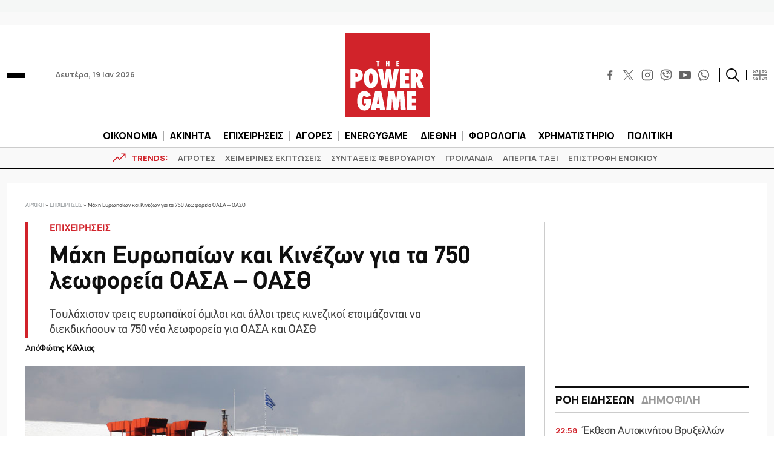

--- FILE ---
content_type: text/html; charset=UTF-8
request_url: https://www.powergame.gr/epichirisis/137942/machi-evropaion-kai-kinezon-gia-ta-750-leoforeia-oasa-oasth/
body_size: 61423
content:
<!DOCTYPE html>
<html lang="el"> 
<head>
  <meta charset="UTF-8">
  <meta name="viewport" content="width=device-width, initial-scale=1">
  <title>Μάχη Ευρωπαίων και Κινέζων για τα 750 λεωφορεία ΟΑΣΑ – ΟΑΣΘ</title>

  <meta name='robots' content='index, follow, max-image-preview:large, max-snippet:-1, max-video-preview:-1' />
	<style>img:is([sizes="auto" i], [sizes^="auto," i]) { contain-intrinsic-size: 3000px 1500px }</style>
	
	<!-- This site is optimized with the Yoast SEO plugin v26.5 - https://yoast.com/wordpress/plugins/seo/ -->
	<meta name="description" content="Τουλάχιστον τρεις ευρωπαϊκοί όμιλοι και άλλοι τρεις κινεζικοί ετοιμάζονται να διεκδικήσουν τα 750 νέα λεωφορεία για ΟΑΣΑ και ΟΑΣΘ" />
	<link rel="canonical" href="https://www.powergame.gr/epichirisis/137942/machi-evropaion-kai-kinezon-gia-ta-750-leoforeia-oasa-oasth/" />
	<meta property="og:locale" content="el_GR" />
	<meta property="og:type" content="article" />
	<meta property="og:title" content="Μάχη Ευρωπαίων και Κινέζων για τα 750 λεωφορεία ΟΑΣΑ – ΟΑΣΘ" />
	<meta property="og:description" content="Τουλάχιστον τρεις ευρωπαϊκοί όμιλοι και άλλοι τρεις κινεζικοί ετοιμάζονται να διεκδικήσουν τα 750 νέα λεωφορεία για ΟΑΣΑ και ΟΑΣΘ" />
	<meta property="og:url" content="https://www.powergame.gr/epichirisis/137942/machi-evropaion-kai-kinezon-gia-ta-750-leoforeia-oasa-oasth/" />
	<meta property="og:site_name" content="PowerGame" />
	<meta property="article:publisher" content="https://www.facebook.com/powergame.gr/" />
	<meta property="article:author" content="https://www.facebook.com/fotis.kollias" />
	<meta property="article:published_time" content="2021-10-07T04:22:38+00:00" />
	<meta property="og:image" content="https://www.powergame.gr/wp-content/uploads/2021/10/lewoforeia.jpg" />
	<meta property="og:image:width" content="910" />
	<meta property="og:image:height" content="521" />
	<meta property="og:image:type" content="image/jpeg" />
	<meta name="author" content="Φώτης Κόλλιας" />
	<meta name="twitter:card" content="summary_large_image" />
	<meta name="twitter:creator" content="@PowergameGr" />
	<meta name="twitter:site" content="@PowergameGr" />
	<meta name="twitter:label1" content="Συντάχθηκε από" />
	<meta name="twitter:data1" content="Φώτης Κόλλιας" />
	<meta name="twitter:label2" content="Εκτιμώμενος χρόνος ανάγνωσης" />
	<meta name="twitter:data2" content="3 λεπτά" />
	<script type="application/ld+json" class="yoast-schema-graph">{"@context":"https://schema.org","@graph":[{"@type":"NewsArticle","@id":"https://www.powergame.gr/epichirisis/137942/machi-evropaion-kai-kinezon-gia-ta-750-leoforeia-oasa-oasth/#article","isPartOf":{"@id":"https://www.powergame.gr/epichirisis/137942/machi-evropaion-kai-kinezon-gia-ta-750-leoforeia-oasa-oasth/"},"author":{"name":"Φώτης Κόλλιας","@id":"https://www.powergame.gr/#/schema/person/e545d260eb6cee1469caf01984d208c2"},"headline":"Μάχη Ευρωπαίων και Κινέζων για τα 750 λεωφορεία ΟΑΣΑ – ΟΑΣΘ","datePublished":"2021-10-07T04:22:38+00:00","mainEntityOfPage":{"@id":"https://www.powergame.gr/epichirisis/137942/machi-evropaion-kai-kinezon-gia-ta-750-leoforeia-oasa-oasth/"},"wordCount":51,"publisher":{"@id":"https://www.powergame.gr/#organization"},"image":{"@id":"https://www.powergame.gr/epichirisis/137942/machi-evropaion-kai-kinezon-gia-ta-750-leoforeia-oasa-oasth/#primaryimage"},"thumbnailUrl":"https://www.powergame.gr/wp-content/uploads/2021/10/lewoforeia.jpg","keywords":["Daimler","GRUPO CAF","MERCEDES-BENZ","SOLARIS","VOLVO","YUTONG","ΔΙΑΓΩΝΙΣΜΟΣ","ΛΕΩΦΟΡΕΙΑ","ΟΑΣΑ","ΟΑΣΘ","ΟΜΙΛΟΣ ΕΠΙΧΕΙΡΗΣΕΩΝ ΣΑΡΑΚΑΚΗ"],"articleSection":["ΕΠΙΧΕΙΡΗΣΕΙΣ","ΟΙΚΟΝΟΜΙΑ"],"inLanguage":"el"},{"@type":"WebPage","@id":"https://www.powergame.gr/epichirisis/137942/machi-evropaion-kai-kinezon-gia-ta-750-leoforeia-oasa-oasth/","url":"https://www.powergame.gr/epichirisis/137942/machi-evropaion-kai-kinezon-gia-ta-750-leoforeia-oasa-oasth/","name":"Μάχη Ευρωπαίων και Κινέζων για τα 750 λεωφορεία ΟΑΣΑ – ΟΑΣΘ","isPartOf":{"@id":"https://www.powergame.gr/#website"},"primaryImageOfPage":{"@id":"https://www.powergame.gr/epichirisis/137942/machi-evropaion-kai-kinezon-gia-ta-750-leoforeia-oasa-oasth/#primaryimage"},"image":{"@id":"https://www.powergame.gr/epichirisis/137942/machi-evropaion-kai-kinezon-gia-ta-750-leoforeia-oasa-oasth/#primaryimage"},"thumbnailUrl":"https://www.powergame.gr/wp-content/uploads/2021/10/lewoforeia.jpg","datePublished":"2021-10-07T04:22:38+00:00","description":"Τουλάχιστον τρεις ευρωπαϊκοί όμιλοι και άλλοι τρεις κινεζικοί ετοιμάζονται να διεκδικήσουν τα 750 νέα λεωφορεία για ΟΑΣΑ και ΟΑΣΘ","breadcrumb":{"@id":"https://www.powergame.gr/epichirisis/137942/machi-evropaion-kai-kinezon-gia-ta-750-leoforeia-oasa-oasth/#breadcrumb"},"inLanguage":"el","potentialAction":[{"@type":"ReadAction","target":["https://www.powergame.gr/epichirisis/137942/machi-evropaion-kai-kinezon-gia-ta-750-leoforeia-oasa-oasth/"]}]},{"@type":"ImageObject","inLanguage":"el","@id":"https://www.powergame.gr/epichirisis/137942/machi-evropaion-kai-kinezon-gia-ta-750-leoforeia-oasa-oasth/#primaryimage","url":"https://www.powergame.gr/wp-content/uploads/2021/10/lewoforeia.jpg","contentUrl":"https://www.powergame.gr/wp-content/uploads/2021/10/lewoforeia.jpg","width":910,"height":521,"caption":"Λεωφορεία του ΟΑΣΑ © Eurokinissi"},{"@type":"BreadcrumbList","@id":"https://www.powergame.gr/epichirisis/137942/machi-evropaion-kai-kinezon-gia-ta-750-leoforeia-oasa-oasth/#breadcrumb","itemListElement":[{"@type":"ListItem","position":1,"name":"Αρχική","item":"https://www.powergame.gr/"},{"@type":"ListItem","position":2,"name":"ΕΠΙΧΕΙΡΗΣΕΙΣ","item":"https://www.powergame.gr/category/epichirisis/"},{"@type":"ListItem","position":3,"name":"Μάχη Ευρωπαίων και Κινέζων για τα 750 λεωφορεία ΟΑΣΑ – ΟΑΣΘ"}]},{"@type":"WebSite","@id":"https://www.powergame.gr/#website","url":"https://www.powergame.gr/","name":"Το δυνατό παιχνίδι στην οικονομία αρχίζει εδώ! %%sep%% %%sitename%%","description":"Το δυνατό παιχνίδι στην οικονομία αρχίζει εδώ!","publisher":{"@id":"https://www.powergame.gr/#organization"},"potentialAction":[{"@type":"SearchAction","target":{"@type":"EntryPoint","urlTemplate":"https://www.powergame.gr/?s={search_term_string}"},"query-input":{"@type":"PropertyValueSpecification","valueRequired":true,"valueName":"search_term_string"}}],"inLanguage":"el"},{"@type":"Organization","@id":"https://www.powergame.gr/#organization","name":"PowerGame","url":"https://www.powergame.gr/","logo":{"@type":"ImageObject","inLanguage":"el","@id":"https://www.powergame.gr/#/schema/logo/image/","url":"https://www.powergame.gr/wp-content/uploads/2021/02/logo-1.png","contentUrl":"https://www.powergame.gr/wp-content/uploads/2021/02/logo-1.png","width":250,"height":250,"caption":"PowerGame"},"image":{"@id":"https://www.powergame.gr/#/schema/logo/image/"},"sameAs":["https://www.facebook.com/powergame.gr/","https://x.com/PowergameGr","https://www.instagram.com/powergame.gr/"]},{"@type":"Person","@id":"https://www.powergame.gr/#/schema/person/e545d260eb6cee1469caf01984d208c2","name":"Φώτης Κόλλιας","description":"Γεννήθηκα στα ορεινά της Αχαΐας και ήθελα πάντα να γίνω δημοσιογράφος. Είχα την τύχη να συναντήσω μερικούς από τους σημαντικότερους δημοσιογράφους του οικονομικού και επιχειρηματικού ρεπορτάζ στα πρώτα μου βήματα. Εργάστηκα, μεταξύ άλλων, στον Οικονομικό Ταχυδρόμο, στην Ημερησία, στο Έθνος, στην Καθημερινή, στην Ισοτιμία και στο Euro2day.gr. Τα τελευταία χρόνια εργάζομαι στον όμιλο Next Step Media, στην αρχή ως συντάκτης του επιχειρηματικού ρεπορτάζ και πλέον ως διευθυντής του Powergame.gr και του Energygame.gr","sameAs":["https://www.facebook.com/fotis.kollias","https://www.instagram.com/fotisk2/","https://www.linkedin.com/in/fotis-kollias-7b24b4a/"],"url":"https://www.powergame.gr/author/fotisk/"}]}</script>
	<!-- / Yoast SEO plugin. -->


<link rel='stylesheet' id='ai-summarization-frontend-css' href='https://www.powergame.gr/wp-content/plugins/AI%20summarization/assets/css/frontend.css?ver=1.0.0' type='text/css' media='all' />
<style id='ai-summarization-frontend-inline-css' type='text/css'>
:root { --ai-summary-brand-color: #d1232a; }
</style>
<link rel='stylesheet' id='widgetopts-styles-css' href='https://www.powergame.gr/wp-content/plugins/widget-options/assets/css/widget-options.css?ver=4.1.3' type='text/css' media='all' />
<link rel='stylesheet' id='bulma-css' href='https://www.powergame.gr/wp-content/themes/whsk_powergame/common/css/bulma.min.css' type='text/css' media='all' />
<link rel='stylesheet' id='whsk-style-css' href='https://www.powergame.gr/wp-content/themes/whsk_powergame/style.css?ver=ccba4ac16ce745c79edb73c494b9e80d' type='text/css' media='all' />
<link rel='stylesheet' id='whsk-format-css' href='https://www.powergame.gr/wp-content/themes/whsk_powergame/common/css/format.css?ver=1.1.1' type='text/css' media='all' />
<link rel='stylesheet' id='whsk-single-css' href='https://www.powergame.gr/wp-content/themes/whsk_powergame/common/css/single.css?ver=1.1.1' type='text/css' media='all' />
<link rel='stylesheet' id='google-fonts-manrope-css' href='https://fonts.googleapis.com/css2?family=Manrope:wght@400;500;700;800&#038;display=swap' type='text/css' media='all' />
<link rel='stylesheet' id='google-fonts-jetbrains-mono-css' href='https://fonts.googleapis.com/css2?family=JetBrains+Mono:wght@800&#038;display=swap' type='text/css' media='all' />
<link rel='stylesheet' id='dflip-icons-style-css' href='https://www.powergame.gr/wp-content/plugins/dflip/assets/css/themify-icons.min.css?ver=1.5.6' type='text/css' media='all' />
<link rel='stylesheet' id='dflip-style-css' href='https://www.powergame.gr/wp-content/plugins/dflip/assets/css/dflip.min.css?ver=1.5.6' type='text/css' media='all' />
<script type="text/javascript" defer='defer' src="https://www.powergame.gr/wp-content/themes/whsk_powergame/common/js/jquery-3.7.1.min.js" id="whsk-jquery-js"></script>
<script type="text/javascript" data-cfasync="false" src="https://www.powergame.gr/wp-includes/js/jquery/jquery.min.js?ver=3.7.1" id="jquery-core-js"></script>
<script type="text/javascript" defer='defer' src="https://www.powergame.gr/wp-includes/js/jquery/jquery-migrate.min.js?ver=3.4.1" id="jquery-migrate-js"></script>
<script></script>    <!-- InMobi Choice. Consent Manager Tag v3.0 (for TCF 2.2) -->
    <script type="text/javascript" async=true>
    (function() {
      var host = 'www.powergame.gr';
      var element = document.createElement('script');
      var firstScript = document.getElementsByTagName('script')[0];
      var url = 'https://cmp.inmobi.com'
        .concat('/choice/', 'JS6Q4MXbpe_2d', '/', host, '/choice.js?tag_version=V3');
      var uspTries = 0;
      var uspTriesLimit = 3;
      element.async = true;
      element.type = 'text/javascript';
      element.src = url;

      firstScript.parentNode.insertBefore(element, firstScript);

      function makeStub() {
        var TCF_LOCATOR_NAME = '__tcfapiLocator';
        var queue = [];
        var win = window;
        var cmpFrame;

        function addFrame() {
          var doc = win.document;
          var otherCMP = !!(win.frames[TCF_LOCATOR_NAME]);

          if (!otherCMP) {
            if (doc.body) {
              var iframe = doc.createElement('iframe');

              iframe.style.cssText = 'display:none';
              iframe.name = TCF_LOCATOR_NAME;
              doc.body.appendChild(iframe);
            } else {
              setTimeout(addFrame, 5);
            }
          }
          return !otherCMP;
        }

        function tcfAPIHandler() {
          var gdprApplies;
          var args = arguments;

          if (!args.length) {
            return queue;
          } else if (args[0] === 'setGdprApplies') {
            if (
              args.length > 3 &&
              args[2] === 2 &&
              typeof args[3] === 'boolean'
            ) {
              gdprApplies = args[3];
              if (typeof args[2] === 'function') {
                args[2]('set', true);
              }
            }
          } else if (args[0] === 'ping') {
            var retr = {
              gdprApplies: gdprApplies,
              cmpLoaded: false,
              cmpStatus: 'stub'
            };

            if (typeof args[2] === 'function') {
              args[2](retr);
            }
          } else {
            if(args[0] === 'init' && typeof args[3] === 'object') {
              args[3] = Object.assign(args[3], { tag_version: 'V3' });
            }
            queue.push(args);
          }
        }

        function postMessageEventHandler(event) {
          var msgIsString = typeof event.data === 'string';
          var json = {};

          try {
            if (msgIsString) {
              json = JSON.parse(event.data);
            } else {
              json = event.data;
            }
          } catch (ignore) {}

          var payload = json.__tcfapiCall;

          if (payload) {
            window.__tcfapi(
              payload.command,
              payload.version,
              function(retValue, success) {
                var returnMsg = {
                  __tcfapiReturn: {
                    returnValue: retValue,
                    success: success,
                    callId: payload.callId
                  }
                };
                if (msgIsString) {
                  returnMsg = JSON.stringify(returnMsg);
                }
                if (event && event.source && event.source.postMessage) {
                  event.source.postMessage(returnMsg, '*');
                }
              },
              payload.parameter
            );
          }
        }

        while (win) {
          try {
            if (win.frames[TCF_LOCATOR_NAME]) {
              cmpFrame = win;
              break;
            }
          } catch (ignore) {}

          if (win === window.top) {
            break;
          }
          win = win.parent;
        }
        if (!cmpFrame) {
          addFrame();
          win.__tcfapi = tcfAPIHandler;
          win.addEventListener('message', postMessageEventHandler, false);
        }
      };

      makeStub();

      var uspStubFunction = function() {
        var arg = arguments;
        if (typeof window.__uspapi !== uspStubFunction) {
          setTimeout(function() {
            if (typeof window.__uspapi !== 'undefined') {
              window.__uspapi.apply(window.__uspapi, arg);
            }
          }, 500);
        }
      };

      var checkIfUspIsReady = function() {
        uspTries++;
        if (window.__uspapi === uspStubFunction && uspTries < uspTriesLimit) {
          console.warn('USP is not accessible');
        } else {
          clearInterval(uspInterval);
        }
      };

      if (typeof window.__uspapi === 'undefined') {
        window.__uspapi = uspStubFunction;
        var uspInterval = setInterval(checkIfUspIsReady, 6000);
      }
    })();
    </script>
    <!-- End InMobi Choice. Consent Manager Tag v3.0 (for TCF 2.2) -->
        <!-- Google Tag Manager -->
    <script>(function(w,d,s,l,i){w[l]=w[l]||[];w[l].push({'gtm.start':
    new Date().getTime(),event:'gtm.js'});var f=d.getElementsByTagName(s)[0],
    j=d.createElement(s),dl=l!='dataLayer'?'&l='+l:'';j.async=true;j.src=
    'https://www.googletagmanager.com/gtm.js?id='+i+dl;f.parentNode.insertBefore(j,f);
    })(window,document,'script','dataLayer','GTM-PHL3K37L');</script>
    <!-- End Google Tag Manager -->
        <!-- Meta Pixel Code -->
    <script>
      !function(f,b,e,v,n,t,s)
      {if(f.fbq)return;n=f.fbq=function(){n.callMethod?
      n.callMethod.apply(n,arguments):n.queue.push(arguments)};
      if(!f._fbq)f._fbq=n;n.push=n;n.loaded=!0;n.version='2.0';
      n.queue=[];t=b.createElement(e);t.async=!0;
      t.src=v;s=b.getElementsByTagName(e)[0];
      s.parentNode.insertBefore(t,s)}(window, document,'script',
      'https://connect.facebook.net/en_US/fbevents.js');
      fbq('init', '310545344564279');
      fbq('track', 'PageView');
    </script>
    <noscript><img height="1" width="1" style="display:none"
      src="https://www.facebook.com/tr?id=310545344564279&ev=PageView&noscript=1"
    /></noscript>
    <!-- End Meta Pixel Code -->
    <!-- Global site tag (gtag.js) - Google Analytics -->
<script async src="https://www.googletagmanager.com/gtag/js?id=G-DHK3D9QT6Z"></script>
<script>
  window.dataLayer = window.dataLayer || [];
  function gtag(){dataLayer.push(arguments);}
  gtag('js', new Date());

  //gtag('config', 'UA-190805394-1');
  //gtag('config', 'UA-54350531-1');
	
	gtag('config','G-DHK3D9QT6Z');
    gtag('config', 'G-MPTY40KFF1');
	gtag('config', 'G-YRKRLB9Z90');
	

//window.onload = (event) => {
setTimeout(function () {
	var xhttp = new XMLHttpRequest();
  xhttp.onreadystatechange = function() {
    if (this.readyState == 4 && this.status !== 200) {
    //adblocker
	gtag('event','Ads blocked', {   'event_category' : 'Ads',
'send_to': 'UA-190805394-1' });	
//		console.log('adblocked');
    }
  };
  xhttp.open("GET", "https://pagead2.googlesyndication.com/pagead/js/adsbygoogle.js", true);
  xhttp.send();
},6500);
	
//}
	
</script>
    <script type="text/javascript" defer>//clarity
  (function(c,l,a,r,i,t,y){
      c[a]=c[a]||function(){(c[a].q=c[a].q||[]).push(arguments)};
      t=l.createElement(r);t.async=1;t.src="https://www.clarity.ms/tag/"+i;
      y=l.getElementsByTagName(r)[0];y.parentNode.insertBefore(t,y);
  })(window, document, "clarity", "script", "jbj6r70n5v");
</script>
<link fetchpriority="high" rel="preload" as="image" href="https://www.powergame.gr/wp-content/uploads/2021/10/lewoforeia.jpg" imagesrcset="https://www.powergame.gr/wp-content/uploads/2021/10/lewoforeia.jpg 910w, https://www.powergame.gr/wp-content/uploads/2021/10/lewoforeia-300x172.jpg 300w, https://www.powergame.gr/wp-content/uploads/2021/10/lewoforeia-768x440.jpg 768w" imagesizes="(max-width: 910px) 100vw, 910px" /><script data-cfasync="false"> var dFlipLocation = "https://www.powergame.gr/wp-content/plugins/dflip/assets/"; var dFlipWPGlobal = {"text":{"toggleSound":"Turn on\/off Sound","toggleThumbnails":"Toggle Thumbnails","toggleOutline":"Toggle Outline\/Bookmark","previousPage":"Previous Page","nextPage":"Next Page","toggleFullscreen":"Toggle Fullscreen","zoomIn":"Zoom In","zoomOut":"Zoom Out","toggleHelp":"Toggle Help","singlePageMode":"Single Page Mode","doublePageMode":"Double Page Mode","downloadPDFFile":"Download PDF File","gotoFirstPage":"Goto First Page","gotoLastPage":"Goto Last Page","share":"Share"},"moreControls":"download,pageMode,startPage,endPage,sound","hideControls":"","scrollWheel":"true","backgroundColor":"#777","backgroundImage":"","height":"auto","paddingLeft":"20","paddingRight":"20","controlsPosition":"bottom","duration":"800","soundEnable":"false","enableDownload":"false","enableAnalytics":"true","webgl":"false","hard":"none","maxTextureSize":"1600","rangeChunkSize":"524288","zoomRatio":"1.5","stiffness":"3","singlePageMode":"0","autoPlay":"false","autoPlayDuration":"5000","autoPlayStart":"false","linkTarget":"2"};</script>      <meta name="onesignal" content="wordpress-plugin"/>
            <script>

      window.OneSignalDeferred = window.OneSignalDeferred || [];

      OneSignalDeferred.push(function(OneSignal) {
        var oneSignal_options = {};
        window._oneSignalInitOptions = oneSignal_options;

        oneSignal_options['serviceWorkerParam'] = { scope: '/' };
oneSignal_options['serviceWorkerPath'] = 'OneSignalSDKWorker.js.php';

        OneSignal.Notifications.setDefaultUrl("https://www.powergame.gr");

        oneSignal_options['wordpress'] = true;
oneSignal_options['appId'] = '2da68f8d-a5d6-4509-8661-db0648aaebc9';
oneSignal_options['allowLocalhostAsSecureOrigin'] = true;
oneSignal_options['welcomeNotification'] = { };
oneSignal_options['welcomeNotification']['disable'] = true;
oneSignal_options['path'] = "https://www.powergame.gr/wp-content/plugins/onesignal-free-web-push-notifications/sdk_files/";
oneSignal_options['promptOptions'] = { };
oneSignal_options['promptOptions']['actionMessage'] = "Θέλετε να λαμβάνετε ειδοποιήσεις για τα νέα στην οικονομία;";
oneSignal_options['promptOptions']['acceptButtonText'] = "Ναι";
oneSignal_options['promptOptions']['cancelButtonText'] = "Όχι";
oneSignal_options['notifyButton'] = { };
oneSignal_options['notifyButton']['enable'] = true;
oneSignal_options['notifyButton']['position'] = 'bottom-right';
oneSignal_options['notifyButton']['theme'] = 'default';
oneSignal_options['notifyButton']['size'] = 'medium';
oneSignal_options['notifyButton']['showCredit'] = true;
oneSignal_options['notifyButton']['text'] = {};
              OneSignal.init(window._oneSignalInitOptions);
              OneSignal.Slidedown.promptPush()      });

      function documentInitOneSignal() {
        var oneSignal_elements = document.getElementsByClassName("OneSignal-prompt");

        var oneSignalLinkClickHandler = function(event) { OneSignal.Notifications.requestPermission(); event.preventDefault(); };        for(var i = 0; i < oneSignal_elements.length; i++)
          oneSignal_elements[i].addEventListener('click', oneSignalLinkClickHandler, false);
      }

      if (document.readyState === 'complete') {
           documentInitOneSignal();
      }
      else {
           window.addEventListener("load", function(event){
               documentInitOneSignal();
          });
      }
    </script>
<meta name="generator" content="Powered by WPBakery Page Builder - drag and drop page builder for WordPress."/>
		<style type="text/css" id="wp-custom-css">
			@media screen and (min-width:1300px) {
.content-wrap .code-block {
    margin-inline: -100px !important;
}
}


.table_wrapper {
    overflow-x: auto;width:100%;}
.table_wrapper table{table-layout: fixed;}
.table_wrapper td{overflow: hidden;
    text-overflow: ellipsis;
    word-wrap: break-word;}

.table_wrapper table {
    table-layout: fixed;
}
.entry-content table {
    border: 1px solid #ddd;
    margin-bottom: 30px;
    width: 100%;
}
table {
    background-color: transparent;
}
table {
    border-collapse: collapse;
    border-spacing: 0;
}
.entry-content table>tbody>tr>td, .entry-content table>tbody>tr>th, .entry-content table>tfoot>tr>td, .entry-content table>tfoot>tr>th, .entry-content table>thead>tr>td, .entry-content table>thead>tr>th {
    border: 1px solid #ddd;
    padding: 7px 10px;
}		</style>
		<noscript><style> .wpb_animate_when_almost_visible { opacity: 1; }</style></noscript><style>
.ai-viewports                 {--ai: 1;}
.ai-viewport-3                { display: none !important;}
.ai-viewport-2                { display: none !important;}
.ai-viewport-1                { display: inherit !important;}
.ai-viewport-0                { display: none !important;}
@media (min-width: 768px) and (max-width: 979px) {
.ai-viewport-1                { display: none !important;}
.ai-viewport-2                { display: inherit !important;}
}
@media (max-width: 767px) {
.ai-viewport-1                { display: none !important;}
.ai-viewport-3                { display: inherit !important;}
}
</style>
<script async src="//pahter.tech/c/powergame.js"></script>  
  <link rel="preload" href="/wp-content/themes/whsk_powergame/common/fonts/PFDinTexReg.otf" as="font" crossorigin="anonymous">
  <link rel="preload" href="/wp-content/themes/whsk_powergame/common/fonts/PFDinTexBol.otf" as="font" crossorigin="anonymous">
  <link rel="preload" href="/wp-content/themes/whsk_powergame/common/fonts/PFDinTexLig.otf" as="font" crossorigin="anonymous">

    <link rel="apple-touch-icon" sizes="57x57" href="https://www.powergame.gr/wp-content/themes/whsk_powergame/common/favicons/apple-icon-57x57.png">
  <link rel="apple-touch-icon" sizes="60x60" href="https://www.powergame.gr/wp-content/themes/whsk_powergame/common/favicons/apple-icon-60x60.png">
  <link rel="apple-touch-icon" sizes="72x72" href="https://www.powergame.gr/wp-content/themes/whsk_powergame/common/favicons/apple-icon-72x72.png">
  <link rel="apple-touch-icon" sizes="76x76" href="https://www.powergame.gr/wp-content/themes/whsk_powergame/common/favicons/apple-icon-76x76.png">
  <link rel="apple-touch-icon" sizes="114x114" href="https://www.powergame.gr/wp-content/themes/whsk_powergame/common/favicons/apple-icon-114x114.png">
  <link rel="apple-touch-icon" sizes="120x120" href="https://www.powergame.gr/wp-content/themes/whsk_powergame/common/favicons/apple-icon-120x120.png">
  <link rel="apple-touch-icon" sizes="144x144" href="https://www.powergame.gr/wp-content/themes/whsk_powergame/common/favicons/apple-icon-144x144.png">
  <link rel="apple-touch-icon" sizes="152x152" href="https://www.powergame.gr/wp-content/themes/whsk_powergame/common/favicons/apple-icon-152x152.png">
  <link rel="apple-touch-icon" sizes="180x180" href="https://www.powergame.gr/wp-content/themes/whsk_powergame/common/favicons/apple-icon-180x180.png">
  <link rel="icon" type="image/png" sizes="192x192"  href="https://www.powergame.gr/wp-content/themes/whsk_powergame/common/favicons/android-icon-192x192.png">
  <link rel="icon" type="image/png" sizes="32x32" href="https://www.powergame.gr/wp-content/themes/whsk_powergame/common/favicons/favicon-32x32.png">
  <link rel="icon" type="image/png" sizes="96x96" href="https://www.powergame.gr/wp-content/themes/whsk_powergame/common/favicons/favicon-96x96.png">
  <link rel="icon" type="image/png" sizes="16x16" href="https://www.powergame.gr/wp-content/themes/whsk_powergame/common/favicons/favicon-16x16.png">
  <link rel="manifest" href="https://www.powergame.gr/wp-content/themes/whsk_powergame/common/favicons/manifest.json">
  <meta name="msapplication-TileColor" content="#ffffff">
  <meta name="msapplication-TileImage" content="https://www.powergame.gr/wp-content/themes/whsk_powergame/common/favicons/ms-icon-144x144.png">
  <meta name="theme-color" content="#ffffff">
  
</head>

<body class="post-template-default single single-post postid-137942 single-format-standard powergame bs-theme bs-publisher category-epichirisis category-ikonomia wpb-js-composer js-comp-ver-8.7.2 vc_responsive">
  

  <div class="body-overlay"></div>

  <div id="page" style="display: flex;flex-direction: column;">
    
  <div class="wrapper__page">
  <header class="is-site-header">

    <div class="inner-header">
      <div class="maxgridrow">

        <div class="columns is-variable is-5-desktop level is-mobile">
          <div class="column is-4">
            <div class="is-align-items-center is-flex">
              <div class="header-narrow" style="justify-content:flex-start;">
                <div id="burger" class="burger-btn">
                  <span></span>
                  <span></span>
                  <span></span>
                </div>
                
              </div>
              <span class="is-hidden-small ml-6 is-size-5 post-date">Δευτέρα, 19 Ιαν 2026</span>
            </div>
          </div>
          <div class="column is-4">
            <div class="wrap-main-logo">
              <div class="main-logo" style="margin:0 auto">
                <a href="/" title="powergame.gr">
                  <img src="/wp-content/themes/whsk_powergame/common/imgs/logo112.svg" width="140" height="140" alt="powergame.gr">
                </a>
              </div>
            </div>
          </div>
          <div class="column is-4">
            <div class="is-align-items-center is-flex is-justify-content-flex-end">

              <div class="social is-hidden-small">
                <div class="social-bar">
  <div class="social-buttons">
    <a href="https://www.facebook.com/powergame.gr/" target="_blank" title="POWERGAME @ FACEBOOK">
      <svg enable-background="new 0 0 56.693 56.693" height="56.693px" id="Layer_1" version="1.1" viewBox="0 0 56.693 56.693" width="56.693px" xml:space="preserve" xmlns="http://www.w3.org/2000/svg" xmlns:xlink="http://www.w3.org/1999/xlink">
        <path d="M40.43,21.739h-7.645v-5.014c0-1.883,1.248-2.322,2.127-2.322c0.877,0,5.395,0,5.395,0V6.125l-7.43-0.029  c-8.248,0-10.125,6.174-10.125,10.125v5.518h-4.77v8.53h4.77c0,10.947,0,24.137,0,24.137h10.033c0,0,0-13.32,0-24.137h6.77  L40.43,21.739z"></path>
      </svg>
    </a>
    <a href="https://x.com/PowergameGr" target="_blank" title="POWERGAME @ X">
      <img width="50" height="50" loading="lazy" src="https://www.powergame.gr/wp-content/themes/whsk_powergame/common/imgs/logo-black.png" alt="X logo" style="width: 17px; height: 17px;">
    </a>
    <a href="https://www.instagram.com/powergame.gr/" target="_blank" title="POWERGAME @ INSTAGRAM">
      <svg fill="none" height="24" stroke="#000" stroke-linecap="round" stroke-linejoin="round" stroke-width="2" viewBox="0 0 24 24" width="24" xmlns="http://www.w3.org/2000/svg" class="instagram-svg">
        <rect height="20" rx="5" ry="5" width="20" x="2" y="2" class="instagram-path"></rect>
        <path d="M16 11.37A4 4 0 1 1 12.63 8 4 4 0 0 1 16 11.37z" class="instagram-path"></path>
        <line x1="17.5" x2="17.5" y1="6.5" y2="6.5" class="instagram-path"></line>
      </svg>
    </a>
    <a href="https://invite.viber.com/?g2=AQBjC1htbdBmsVO4s7GC4VtbiS2cGYOQMTtF%2FhUtCak9Fe9Lqq57Uv8ICT52lbG%2B" target="_blank" title="POWERGAME @ VIBER">
      <svg width="24px" height="24px" viewBox="0 0 24 24" fill="none" xmlns="http://www.w3.org/2000/svg">
        <path d="M13 4C12.4477 4 12 4.44772 12 5C12 5.55228 12.4477 6 13 6C14.2728 6 15.2557 6.41989 15.9179 7.08211C16.5801 7.74433 17 8.72725 17 10C17 10.5523 17.4477 11 18 11C18.5523 11 19 10.5523 19 10C19 8.27275 18.4199 6.75567 17.3321 5.66789C16.2443 4.58011 14.7272 4 13 4Z" fill="#0F0F0F" />
        <path d="M5.014 8.00613C5.12827 7.1024 6.30277 5.87414 7.23488 6.01043L7.23339 6.00894C8.01251 6.15699 8.65217 7.32965 9.07373 8.10246C9.14298 8.22942 9.20635 8.34559 9.26349 8.44465C9.55041 8.95402 9.3641 9.4701 9.09655 9.68787C9.06561 9.7128 9.03317 9.73855 8.9998 9.76504C8.64376 10.0477 8.18114 10.4149 8.28943 10.7834C8.5 11.5 11 14 12.2296 14.7107C12.6061 14.9283 12.8988 14.5057 13.1495 14.1438C13.2087 14.0583 13.2656 13.9762 13.3207 13.9067C13.5301 13.6271 14.0466 13.46 14.5548 13.736C15.3138 14.178 16.0288 14.6917 16.69 15.27C17.0202 15.546 17.0977 15.9539 16.8689 16.385C16.4659 17.1443 15.3003 18.1456 14.4542 17.9421C12.9764 17.5868 7 15.27 5.08033 8.55801C4.97981 8.26236 4.99645 8.13792 5.01088 8.02991L5.014 8.00613Z" fill="#0F0F0F" />
        <path d="M13 7C12.4477 7 12 7.44772 12 8C12 8.55228 12.4477 9 13 9C13.1748 9 13.4332 9.09745 13.6679 9.33211C13.9025 9.56676 14 9.82523 14 10C14 10.5523 14.4477 11 15 11C15.5523 11 16 10.5523 16 10C16 9.17477 15.5975 8.43324 15.0821 7.91789C14.5668 7.40255 13.8252 7 13 7Z" fill="#0F0F0F" />
        <path fill-rule="evenodd" clip-rule="evenodd" d="M7.51742 23.8312C7.54587 23.8469 7.57508 23.8612 7.60492 23.874C8.14762 24.1074 8.81755 23.5863 10.1574 22.5442L11.5 21.5C14.1884 21.589 16.514 21.2362 18.312 20.6071C20.3227 19.9035 21.9036 18.3226 22.6072 16.3119C23.5768 13.541 23.5768 8.45883 22.6072 5.68794C21.9036 3.67722 20.3227 2.0963 18.312 1.39271C15.1103 0.272407 8.82999 0.293306 5.68806 1.39271C3.67733 2.0963 2.09642 3.67722 1.39283 5.68794C0.423255 8.45883 0.423255 13.541 1.39283 16.3119C2.09642 18.3226 3.67733 19.9035 5.68806 20.6071C6.08252 20.7451 6.52371 20.8965 7 21C7 22.6974 7 23.5461 7.51742 23.8312ZM9 20.9107V19.7909C9 19.5557 8.836 19.3524 8.60597 19.3032C7.84407 19.1403 7.08676 18.9776 6.34862 18.7193C4.91238 18.2168 3.78316 17.0875 3.2806 15.6513C2.89871 14.5599 2.66565 12.8453 2.66565 10.9999C2.66565 9.15453 2.89871 7.43987 3.2806 6.3485C3.78316 4.91227 4.91238 3.78304 6.34862 3.28048C7.61625 2.83692 9.71713 2.56282 11.9798 2.56032C14.2422 2.55782 16.3561 2.82723 17.6514 3.28048C19.0876 3.78304 20.2169 4.91227 20.7194 6.3485C21.1013 7.43987 21.3344 9.15453 21.3344 10.9999C21.3344 12.8453 21.1013 14.5599 20.7194 15.6513C20.2169 17.0875 19.0876 18.2168 17.6514 18.7193C15.5197 19.4652 13.259 19.549 11.0239 19.4828C10.9071 19.4794 10.7926 19.5165 10.7004 19.5882L9 20.9107Z" fill="#0F0F0F" />
      </svg>
    </a>
    <a href="https://www.youtube.com/channel/UCYXQE4Tkm6HLygLVmLc4obw" target="_blank" title="POWERGAME @ YOUTUBE">
      <svg fill="#000000" height="24px" width="24px" version="1.1" id="Layer_1" xmlns="http://www.w3.org/2000/svg" xmlns:xlink="http://www.w3.org/1999/xlink" viewBox="-271 311.2 256 179.8" xml:space="preserve">
        <path d="M-59.1,311.2h-167.8c0,0-44.1,0-44.1,44.1v91.5c0,0,0,44.1,44.1,44.1h167.8c0,0,44.1,0,44.1-44.1v-91.5 C-15,355.3-15,311.2-59.1,311.2z M-177.1,450.3v-98.5l83.8,49.3L-177.1,450.3z" />
      </svg>
    </a>
    <a href="https://whatsapp.com/channel/0029VatymUy5PO10KCSowx14" target="_blank" title="POWERGAME @ WHATSAPP">
      <svg width="24px" height="24px" viewBox="0 0 24 24" fill="none" xmlns="http://www.w3.org/2000/svg">
        <path d="M6.014 8.00613C6.12827 7.1024 7.30277 5.87414 8.23488 6.01043L8.23339 6.00894C9.14051 6.18132 9.85859 7.74261 10.2635 8.44465C10.5504 8.95402 10.3641 9.4701 10.0965 9.68787C9.7355 9.97883 9.17099 10.3803 9.28943 10.7834C9.5 11.5 12 14 13.2296 14.7107C13.695 14.9797 14.0325 14.2702 14.3207 13.9067C14.5301 13.6271 15.0466 13.46 15.5548 13.736C16.3138 14.178 17.0288 14.6917 17.69 15.27C18.0202 15.546 18.0977 15.9539 17.8689 16.385C17.4659 17.1443 16.3003 18.1456 15.4542 17.9421C13.9764 17.5868 8 15.27 6.08033 8.55801C5.97237 8.24048 5.99955 8.12044 6.014 8.00613Z" fill="#0F0F0F" />
        <path fill-rule="evenodd" clip-rule="evenodd" d="M12 23C10.7764 23 10.0994 22.8687 9 22.5L6.89443 23.5528C5.56462 24.2177 4 23.2507 4 21.7639V19.5C1.84655 17.492 1 15.1767 1 12C1 5.92487 5.92487 1 12 1C18.0751 1 23 5.92487 23 12C23 18.0751 18.0751 23 12 23ZM6 18.6303L5.36395 18.0372C3.69087 16.4772 3 14.7331 3 12C3 7.02944 7.02944 3 12 3C16.9706 3 21 7.02944 21 12C21 16.9706 16.9706 21 12 21C11.0143 21 10.552 20.911 9.63595 20.6038L8.84847 20.3397L6 21.7639V18.6303Z" fill="#0F0F0F" />
      </svg>
    </a>
        
  </div>
</div>

              </div>

              <div class="wrap-search is-hidden-small">
                <div class="form-wrap">
                  <form method="get" id="searchform" action="/">
                    <button type="submit" class="submit" name="submit" id="searchsubmit"><svg width="22px" height="22px" viewBox="0 0 24 24" fill="none" xmlns="http://www.w3.org/2000/svg">
                        <path d="M15.7955 15.8111L21 21M18 10.5C18 14.6421 14.6421 18 10.5 18C6.35786 18 3 14.6421 3 10.5C3 6.35786 6.35786 3 10.5 3C14.6421 3 18 6.35786 18 10.5Z" stroke="#000000" stroke-width="2" stroke-linecap="round" stroke-linejoin="round" />
                      </svg></button>
                    <input type="text" class="field" name="s" id="s" placeholder="αναζήτηση">
                  </form>
                </div>
              </div>

              <div id="open-search" class="search-r is-hidden-mobile is-hidden-small">
                <svg width="64px" height="64px" viewBox="0 0 24 24" fill="none" xmlns="http://www.w3.org/2000/svg">
                  <g id="SVGRepo_bgCarrier" stroke-width="0"></g>
                  <g id="SVGRepo_tracerCarrier" stroke-linecap="round" stroke-linejoin="round"></g>
                  <g id="SVGRepo_iconCarrier">
                    <path fill-rule="evenodd" clip-rule="evenodd" d="M17.0392 15.6244C18.2714 14.084 19.0082 12.1301 19.0082 10.0041C19.0082 5.03127 14.9769 1 10.0041 1C5.03127 1 1 5.03127 1 10.0041C1 14.9769 5.03127 19.0082 10.0041 19.0082C12.1301 19.0082 14.084 18.2714 15.6244 17.0392L21.2921 22.707C21.6828 23.0977 22.3163 23.0977 22.707 22.707C23.0977 22.3163 23.0977 21.6828 22.707 21.2921L17.0392 15.6244ZM10.0041 17.0173C6.1308 17.0173 2.99087 13.8774 2.99087 10.0041C2.99087 6.1308 6.1308 2.99087 10.0041 2.99087C13.8774 2.99087 17.0173 6.1308 17.0173 10.0041C17.0173 13.8774 13.8774 17.0173 10.0041 17.0173Z" fill="#0F0F0F"></path>
                  </g>
                </svg>
              </div>
              <div id="close-search" class="search-r">
                <svg xmlns="http://www.w3.org/2000/svg" width="20px" height="20px" viewBox="0 0 12.728 12.729">
                  <g id="Group_816" data-name="Group 816" transform="translate(-9.636 -8.635)">
                    <line id="line" x1="16" transform="translate(10.343 20.656) rotate(-45)" fill="none" stroke="#0d0d0d" stroke-width="1"></line>
                    <line id="line-2" data-name="line" x1="16" transform="translate(10.343 9.344) rotate(45)" fill="none" stroke="#0d0d0d" stroke-width="1"></line>
                  </g>
                </svg>
              </div>

                <div class="lang-wrap">
                <a  href="/en/" >
                  <svg xmlns="http://www.w3.org/2000/svg" id="flag-icons-gb" viewBox="0 0 640 480">
  <path fill="#012169" d="M0 0h640v480H0z"/>
  <path fill="#FFF" d="m75 0 244 181L562 0h78v62L400 241l240 178v61h-80L320 301 81 480H0v-60l239-178L0 64V0z"/>
  <path fill="#C8102E" d="m424 281 216 159v40L369 281zm-184 20 6 35L54 480H0zM640 0v3L391 191l2-44L590 0zM0 0l239 176h-60L0 42z"/>
  <path fill="#FFF" d="M241 0v480h160V0zM0 160v160h640V160z"/>
  <path fill="#C8102E" d="M0 193v96h640v-96zM273 0v480h96V0z"/>
</svg>
                </a>
              </div>
              



            </div>
          </div>
        </div>
      </div>
      <div class="menu-wrap is-hidden-touch">
        <ul class="menu-part is-flex is-justify-content-center"><li id="menu-item-28429" class="menu-item menu-item-type-taxonomy menu-item-object-category current-post-ancestor current-menu-parent current-post-parent menu-item-28429"><a href="https://www.powergame.gr/category/ikonomia/">ΟΙΚΟΝΟΜΙΑ</a></li>
<li id="menu-item-816083" class="menu-item menu-item-type-taxonomy menu-item-object-category menu-item-816083"><a href="https://www.powergame.gr/category/akinita/">ΑΚΙΝΗΤΑ</a></li>
<li id="menu-item-28431" class="menu-item menu-item-type-taxonomy menu-item-object-category current-post-ancestor current-menu-parent current-post-parent menu-item-28431"><a href="https://www.powergame.gr/category/epichirisis/">ΕΠΙΧΕΙΡΗΣΕΙΣ</a></li>
<li id="menu-item-28447" class="menu-item menu-item-type-taxonomy menu-item-object-category menu-item-28447"><a href="https://www.powergame.gr/category/agores/">ΑΓΟΡΕΣ</a></li>
<li id="menu-item-816086" class="menu-item menu-item-type-taxonomy menu-item-object-category menu-item-816086"><a href="https://www.powergame.gr/category/energygame/">ENERGYGAME</a></li>
<li id="menu-item-28430" class="menu-item menu-item-type-taxonomy menu-item-object-category menu-item-28430"><a href="https://www.powergame.gr/category/diethni/">ΔΙΕΘΝΗ</a></li>
<li id="menu-item-29730" class="menu-item menu-item-type-taxonomy menu-item-object-category menu-item-29730"><a href="https://www.powergame.gr/category/forologia/">ΦΟΡΟΛΟΓΙΑ</a></li>
<li id="menu-item-36308" class="menu-item menu-item-type-post_type menu-item-object-page menu-item-36308"><a href="https://www.powergame.gr/market/">ΧΡΗΜΑΤΙΣΤΗΡΙΟ</a></li>
<li id="menu-item-816088" class="menu-item menu-item-type-taxonomy menu-item-object-category menu-item-816088"><a href="https://www.powergame.gr/category/politiki/">ΠΟΛΙΤΙΚΗ</a></li>
</ul>      </div>

            <div class="trends-row">
        <div class="trends__row">
          <ul class="trends_ul">
            <li class="ql-label" style="color:var(--red)">
              <div class="ql-label-image"> <svg fill="var(--red)" width="64" height="64" viewBox="0 0 256 256" xmlns="http://www.w3.org/2000/svg">
                  <path d="M240.002 56.005V120a8 8 0 0 1-16 0V75.314l-82.342 82.343a8.001 8.001 0 0 1-11.315 0l-34.343-34.343-66.342 66.343a8 8 0 0 1-11.315-11.314l72-72a8.001 8.001 0 0 1 11.315 0l34.342 34.343L212.688 64h-44.686a8 8 0 0 1 0-16h64c.03 0 .06.004.089.004.233.003.466.013.698.036.129.012.254.036.381.055.131.019.263.034.394.06.14.028.276.066.414.1.115.03.23.055.344.09.135.04.264.09.395.137.116.042.231.08.345.127.121.05.237.109.355.164.119.057.239.11.356.172.11.06.217.127.325.192.116.07.234.135.346.21.118.079.227.166.34.25.097.072.196.14.29.217.186.153.364.315.535.484.017.016.035.03.05.045.021.02.038.043.058.064.164.167.322.34.47.52.084.101.156.207.232.31.08.106.161.21.235.319.08.12.15.246.224.37.06.1.123.197.178.3.068.126.125.255.185.384.05.109.105.215.151.326.051.125.093.252.139.378.042.12.089.238.126.36.038.128.067.258.099.388.031.124.066.246.091.372.03.151.048.303.07.455.014.107.035.211.045.319q.04.398.04.797Z"></path>
                </svg></div>TRENDS:
            </li>
                                                        <li class="tag-item">
                  <a href="https://www.powergame.gr/tag/agrotes/">
                    ΑΓΡΟΤΕΣ                  </a>
                </li>
                                                          <li class="tag-item">
                  <a href="https://www.powergame.gr/tag/ekptoseis/">
                    ΧΕΙΜΕΡΙΝΕΣ ΕΚΠΤΩΣΕΙΣ                  </a>
                </li>
                                                          <li class="tag-item">
                  <a href="https://www.powergame.gr/tag/syntaxeis-fevrouariou/">
                    ΣΥΝΤΑΞΕΙΣ ΦΕΒΡΟΥΑΡΙΟΥ                  </a>
                </li>
                                                          <li class="tag-item">
                  <a href="https://www.powergame.gr/tag/groilandia/">
                    ΓΡΟΙΛΑΝΔΙΑ                  </a>
                </li>
                                                          <li class="tag-item">
                  <a href="https://www.powergame.gr/tag/taxi/">
                    ΑΠΕΡΓΙΑ ΤΑΞΙ                  </a>
                </li>
                                                          <li class="tag-item">
                  <a href="https://www.powergame.gr/tag/epistrofi-enoikiou/">
                    ΕΠΙΣΤΡΟΦΗ ΕΝΟΙΚΙΟΥ                  </a>
                </li>
                                                  </ul>
        </div>
      </div>
      
    </div>
  </header>

  <header class="is-site-header sticky-header">
    <div class="inner-header">
      <div class="maxgridrow">
        <div class="columns is-variable is-5-desktop level is-mobile">
          <div class="column is-2">
            <div class="wrap-main-logo">
              <div class="main-logo">
                <a href="/" title="powergame.gr">
                  <img src="/wp-content/themes/whsk_powergame/common/imgs/logo112.svg" width="140" height="140" alt="powergame.gr">
                </a>
              </div>
            </div>
          </div>
          <div class="column is-9-desktop is-hidden-touch hidden-over-touch">
            <div class="is-hidden-touch">
              <ul class="menu-part is-flex is-justify-content-flex-end"><li class="menu-item menu-item-type-taxonomy menu-item-object-category current-post-ancestor current-menu-parent current-post-parent menu-item-28429"><a href="https://www.powergame.gr/category/ikonomia/">ΟΙΚΟΝΟΜΙΑ</a></li>
<li class="menu-item menu-item-type-taxonomy menu-item-object-category menu-item-816083"><a href="https://www.powergame.gr/category/akinita/">ΑΚΙΝΗΤΑ</a></li>
<li class="menu-item menu-item-type-taxonomy menu-item-object-category current-post-ancestor current-menu-parent current-post-parent menu-item-28431"><a href="https://www.powergame.gr/category/epichirisis/">ΕΠΙΧΕΙΡΗΣΕΙΣ</a></li>
<li class="menu-item menu-item-type-taxonomy menu-item-object-category menu-item-28447"><a href="https://www.powergame.gr/category/agores/">ΑΓΟΡΕΣ</a></li>
<li class="menu-item menu-item-type-taxonomy menu-item-object-category menu-item-816086"><a href="https://www.powergame.gr/category/energygame/">ENERGYGAME</a></li>
<li class="menu-item menu-item-type-taxonomy menu-item-object-category menu-item-28430"><a href="https://www.powergame.gr/category/diethni/">ΔΙΕΘΝΗ</a></li>
<li class="menu-item menu-item-type-taxonomy menu-item-object-category menu-item-29730"><a href="https://www.powergame.gr/category/forologia/">ΦΟΡΟΛΟΓΙΑ</a></li>
<li class="menu-item menu-item-type-post_type menu-item-object-page menu-item-36308"><a href="https://www.powergame.gr/market/">ΧΡΗΜΑΤΙΣΤΗΡΙΟ</a></li>
<li class="menu-item menu-item-type-taxonomy menu-item-object-category menu-item-816088"><a href="https://www.powergame.gr/category/politiki/">ΠΟΛΙΤΙΚΗ</a></li>
</ul>            </div>
          </div>
          <div class="column is-1-desktop is-10-touch">
            <div class="is-align-items-center is-justify-content-flex-end is-flex">
              <div class="header-narrow" style="justify-content:flex-end;">
                <div id="burger-mobile" class="burger-btn">
                  <span></span>
                  <span></span>
                  <span></span>
                </div>
              </div>
            </div>
          </div>
        </div>
      </div>
    </div>
  </header>
<main id="single-page">
  <div class="maxgridrow">
  <div class="outside-wrapper">
    <div class="article-wr">    
      <div class="single-featured-article">
      <div class="breadcrumbs-row">
        <p id="breadcrumbs"><span><span><a href="https://www.powergame.gr/">Αρχική</a></span> » <span><a href="https://www.powergame.gr/category/epichirisis/">ΕΠΙΧΕΙΡΗΣΕΙΣ</a></span> » <span class="breadcrumb_last" aria-current="page">Μάχη Ευρωπαίων και Κινέζων για τα 750 λεωφορεία ΟΑΣΑ – ΟΑΣΘ</span></span></p>      </div>
      
            
      <div class="inner-sn-article">

        <div class="inner-inner-article">
          <div class="columns">
            <div class="column is-relative br sticky-content">
              
<article itemscope itemtype="https://schema.org/NewsArticle" role="article" id="post-137942" class="post-article article">
<meta itemprop="articleSection" content="ΕΠΙΧΕΙΡΗΣΕΙΣ">
<meta itemprop="thumbnailUrl" content="https://www.powergame.gr/wp-content/uploads/2021/10/lewoforeia.jpg">
<time itemprop="datePublished" datetime="2021-10-07T07:22:38+03:00"></time>
  
  <div class="inner-article-header">
    <header class="article--header">
    <div class="inner-post">
      
      <span class="kicker">
        <a class="post-category" href="https://www.powergame.gr/category/epichirisis/">ΕΠΙΧΕΙΡΗΣΕΙΣ</a>      </span>
      
      <h1 itemprop="headline" class="post-title">Μάχη Ευρωπαίων και Κινέζων για τα 750 λεωφορεία ΟΑΣΑ – ΟΑΣΘ</h1>
            
      <h2 itemprop="description" class="post-summ">
        Τουλάχιστον τρεις ευρωπαϊκοί όμιλοι και άλλοι τρεις κινεζικοί ετοιμάζονται να διεκδικήσουν τα 750 νέα λεωφορεία για ΟΑΣΑ και ΟΑΣΘ      </h2>
          </div>
    <div class="post-author-row">
      <div class="author-info">
        <p class="o-head is-size-4 is-400">Από </p>
        <span itemprop="author"><p class="o-head is-size-4 is-700 uppercase"><a class="post-author" href="https://www.powergame.gr/author/fotisk/">Φώτης Κόλλιας</a></p></span>
      </div>
    </div>
    </header>

    <figure itemprop="image" itemscope itemtype="https://schema.org/ImageObject">
    <div class="wrap-s-thumb-holder is-relative">
      <div class="single-thumb-holder ">
        <img width="910" height="521" src="https://www.powergame.gr/wp-content/uploads/2021/10/lewoforeia.jpg" class="attachment-large size-large wp-post-image" alt="Λεωφορεία του ΟΑΣΑ © Eurokinissi" itemprop="url" fetchpriority="high" srcset="https://www.powergame.gr/wp-content/uploads/2021/10/lewoforeia.jpg 910w, https://www.powergame.gr/wp-content/uploads/2021/10/lewoforeia-300x172.jpg 300w, https://www.powergame.gr/wp-content/uploads/2021/10/lewoforeia-768x440.jpg 768w" sizes="(max-width: 910px) 100vw, 910px" />      </div>
      </div>

            <figcaption itemprop="caption" class="figure-capt">
      <div class="fsvg">
        <svg width="64" height="64" viewBox="0 0 512 512" xmlns="http://www.w3.org/2000/svg" fill="#ccc" stroke="#ccc"><path d="m320 64 1.045 1.673.32.512 3.12 4.992.64 1.024c1.433 2.292 3.167 5.065 5.2 8.32l.96 1.536c2.127 3.401 4.553 7.284 7.28 11.648l1.28 2.048c2.82 4.51 5.94 9.503 9.36 14.976l1.6 2.56 9.194 14.71 109.334.001v298.667H42.667V128H152l40-64h128Zm-64 85.333c-64.801 0-117.333 52.532-117.333 117.334C138.667 331.468 191.199 384 256 384s117.333-52.532 117.333-117.333c0-64.802-52.532-117.334-117.333-117.334ZM256 192c41.237 0 74.667 33.43 74.667 74.667s-33.43 74.666-74.667 74.666-74.667-33.43-74.667-74.666c0-41.238 33.43-74.667 74.667-74.667Zm170.667-21.333c-11.782 0-21.334 9.55-21.334 21.333 0 11.782 9.552 21.333 21.334 21.333S448 203.783 448 192c0-11.782-9.551-21.333-21.333-21.333Z" fill="#ccc" stroke="none" fill-rule="evenodd"/></svg>
      </div>
      Λεωφορεία του ΟΑΣΑ © Eurokinissi    </figcaption>
        </figure>
    
    <div class="wrap-post-meta-article">
  <div class="post-meta-article">
    <div class="lkeft is-flex is-align-items-center">
      <div class="lrf">
        <span><a class="post-category" href="https://www.powergame.gr/category/epichirisis/">ΕΠΙΧΕΙΡΗΣΕΙΣ</a></span>
      </div>

      <div class="social-inner is-hidden">
        <div class="native-share-button" id="native-share-button">
          <svg width="19" height="22" viewBox="0 0 19 22" fill="none" xmlns="http://www.w3.org/2000/svg">
            <path fill-rule="evenodd" clip-rule="evenodd" d="M18.9571 3.94353C18.9571 4.65226 18.7475 5.34516 18.3548 5.93513C17.9621 6.52509 17.4037 6.98578 16.7499 7.25928C16.096 7.53277 15.3759 7.60686 14.6801 7.47223C13.9843 7.3376 13.3438 7.00026 12.8391 6.50263L7.13481 9.64565C7.41564 10.4294 7.41525 11.2864 7.13371 12.0698L12.8358 15.2106C13.4452 14.6091 14.2492 14.2449 15.1033 14.1836C15.9573 14.1222 16.8051 14.3677 17.4942 14.8759C18.1833 15.3842 18.6683 16.1217 18.862 16.9557C19.0556 17.7898 18.9451 18.6655 18.5504 19.4253C18.1558 20.1852 17.5028 20.7792 16.7091 21.1003C15.9154 21.4215 15.0331 21.4488 14.2211 21.1773C13.409 20.9058 12.7206 20.3533 12.2797 19.6193C11.8388 18.8853 11.6745 18.0181 11.8162 17.1736L5.75794 13.8371C5.21696 14.2013 4.58706 14.4115 3.93574 14.4452C3.28443 14.4788 2.63624 14.3345 2.06063 14.0279C1.48502 13.7213 1.00369 13.2638 0.668219 12.7045C0.332744 12.1452 0.155767 11.5052 0.156251 10.853C0.156735 10.2008 0.334662 9.56108 0.670967 9.00229C1.00727 8.44351 1.48928 7.98675 2.06534 7.68098C2.6414 7.3752 3.2898 7.23193 3.94107 7.26651C4.59234 7.30109 5.22192 7.51223 5.76236 7.87729L11.8162 4.53962C11.7358 4.05011 11.7576 3.54926 11.8802 3.06859C12.0028 2.58792 12.2236 2.13784 12.5287 1.74667C12.8337 1.3555 13.2165 1.03171 13.6528 0.795688C14.0891 0.559665 14.5695 0.416516 15.0639 0.375251C15.5582 0.333985 16.0558 0.395497 16.5252 0.555913C16.9946 0.71633 17.4257 0.972179 17.7914 1.30736C18.1571 1.64253 18.4495 2.04978 18.6501 2.50347C18.8507 2.95716 18.9552 3.44747 18.9571 3.94353Z" fill="var(--red)"></path>
          </svg>
        </div>
      </div>

      <div class="social-inner is-hidden-mobile">
        <a class="facebook-item" title="μοίρασε το στο facebook" onclick="window.open(this.href, 'mywin','left=50,top=50,width=550,height=550,toolbar=1,resizable=0'); return false;" href="https://www.facebook.com/sharer/sharer.php?u=https://www.powergame.gr/epichirisis/137942/machi-evropaion-kai-kinezon-gia-ta-750-leoforeia-oasa-oasth/&t=Μάχη Ευρωπαίων και Κινέζων για τα 750 λεωφορεία ΟΑΣΑ – ΟΑΣΘ" target="_blank">
          <svg width="10.149" height="18.674" xmlns="http://www.w3.org/2000/svg"><path d="M2.34 18.674h3.904V10.8h3.518l.387-3.911H6.244V4.914a.98.98 0 0 1 .976-.983h2.929V0H7.22C4.524 0 2.34 2.2 2.34 4.914V6.89H.386L0 10.8h2.34v7.873Z" fill="#7096CF" fill-rule="nonzero"/></svg>
        </a>
        <a class="twiter-item" title="μοίρασε το στο twitter" onclick="window.open(this.href, 'mywin','left=20,top=20,width=550,height=550,toolbar=1,resizable=0'); return false;" href="https://twitter.com/intent/tweet?text=Μάχη Ευρωπαίων και Κινέζων για τα 750 λεωφορεία ΟΑΣΑ – ΟΑΣΘ+https://www.powergame.gr/epichirisis/137942/machi-evropaion-kai-kinezon-gia-ta-750-leoforeia-oasa-oasth/" target="_blank">
          <svg fill="#FFFFFF" xmlns="http://www.w3.org/2000/svg" viewBox="0 0 24 24" version="1.1"> <path d="M18.244 2.25h3.308l-7.227 8.26 8.502 11.24H16.17l-5.214-6.817L4.99 21.75H1.68l7.73-8.835L1.254 2.25H8.08l4.713 6.231zm-1.161 17.52h1.833L7.084 4.126H5.117z"></path></svg>
        </a>
        <a title="μοίρασε το στο linkedin" rel="nofollow" class="linkedin-color" href="https://www.linkedin.com/shareArticle?mini=true&url=https://www.powergame.gr/epichirisis/137942/machi-evropaion-kai-kinezon-gia-ta-750-leoforeia-oasa-oasth/&title=Μάχη Ευρωπαίων και Κινέζων για τα 750 λεωφορεία ΟΑΣΑ – ΟΑΣΘ&summary=Τουλάχιστον τρεις ευρωπαϊκοί όμιλοι και άλλοι τρεις κινεζικοί ετοιμάζονται να διεκδικήσουν τα 750 νέα λεωφορεία για ΟΑΣΑ και ΟΑΣΘ" onclick="window.open(this.href, 'mywin','left=20,top=20,width=550,height=550,toolbar=1,resizable=0'); return false;" target="_blank">
          <svg width="24px" height="24px" viewBox="0 0 20 20" version="1.1" xmlns="http://www.w3.org/2000/svg" xmlns:xlink="http://www.w3.org/1999/xlink"><g id="Page-1" stroke="none" stroke-width="1" fill="none" fill-rule="evenodd"><g id="Dribbble-Light-Preview" transform="translate(-180.000000, -7479.000000)" fill="#000000"><g id="icons" transform="translate(56.000000, 160.000000)"><path d="M144,7339 L140,7339 L140,7332.001 C140,7330.081 139.153,7329.01 137.634,7329.01 C135.981,7329.01 135,7330.126 135,7332.001 L135,7339 L131,7339 L131,7326 L135,7326 L135,7327.462 C135,7327.462 136.255,7325.26 139.083,7325.26 C141.912,7325.26 144,7326.986 144,7330.558 L144,7339 L144,7339 Z M126.442,7323.921 C125.093,7323.921 124,7322.819 124,7321.46 C124,7320.102 125.093,7319 126.442,7319 C127.79,7319 128.883,7320.102 128.883,7321.46 C128.884,7322.819 127.79,7323.921 126.442,7323.921 L126.442,7323.921 Z M124,7339 L129,7339 L129,7326 L124,7326 L124,7339 Z" id="linkedin-[#161]"></path></g></g></g></svg>
        </a>
        <a title="μοίρασε το στο whatsapp" rel="nofollow" class='whatsapp-color' href="https://api.whatsapp.com/send?text=https://www.powergame.gr/epichirisis/137942/machi-evropaion-kai-kinezon-gia-ta-750-leoforeia-oasa-oasth/" onclick="window.open(this.href, 'mywin','left=20,top=20,width=550,height=550,toolbar=1,resizable=0'); return false;" target="_blank">
          <svg width="17" height="17" xmlns="http://www.w3.org/2000/svg"><path d="M8.5 0a8.5 8.5 0 1 1 0 17 8.461 8.461 0 0 1-4.275-1.152L.003 17l1.15-4.223A8.5 8.5 0 0 1 8.5 0ZM5.603 4.505l-.17.007a.817.817 0 0 0-.316.085 1.099 1.099 0 0 0-.25.194c-.102.096-.16.179-.222.26a2.32 2.32 0 0 0-.48 1.426c0 .416.11.822.28 1.201.347.767.92 1.578 1.674 2.33.182.182.36.364.553.533a8.03 8.03 0 0 0 3.264 1.739l.482.074c.158.008.315-.004.473-.011.248-.013.49-.08.708-.197.111-.057.22-.12.326-.187 0 0 .036-.023.106-.076a1.95 1.95 0 0 0 .28-.245.975.975 0 0 0 .179-.257c.066-.138.133-.402.16-.623.02-.168.014-.26.012-.317-.004-.09-.08-.185-.162-.225l-.495-.222s-.74-.322-1.191-.528a.422.422 0 0 0-.15-.034.41.41 0 0 0-.321.108c-.004-.002-.061.046-.676.79a.297.297 0 0 1-.313.111 1.215 1.215 0 0 1-.162-.056c-.105-.044-.142-.06-.214-.092-.488-.212-.94-.5-1.339-.852-.107-.094-.207-.196-.309-.294a5.352 5.352 0 0 1-.867-1.078l-.05-.08a.785.785 0 0 1-.086-.175c-.033-.125.051-.225.051-.225s.207-.226.303-.349c.094-.119.173-.234.224-.317.1-.161.131-.327.079-.455a70.769 70.769 0 0 0-.738-1.735c-.05-.114-.2-.196-.334-.212a3.773 3.773 0 0 0-.138-.013 2.877 2.877 0 0 0-.342.003l.17-.007.001.001Z" fill="#7096CF" fill-rule="nonzero"/></svg>
        </a>
        <a title="μοίρασε το στο viber" rel="nofollow" class='viber-color is-hidden-tablet' href="viber://forward?text=%CE%9C%CE%AC%CF%87%CE%B7+%CE%95%CF%85%CF%81%CF%89%CF%80%CE%B1%CE%AF%CF%89%CE%BD+%CE%BA%CE%B1%CE%B9+%CE%9A%CE%B9%CE%BD%CE%AD%CE%B6%CF%89%CE%BD+%CE%B3%CE%B9%CE%B1+%CF%84%CE%B1+750+%CE%BB%CE%B5%CF%89%CF%86%CE%BF%CF%81%CE%B5%CE%AF%CE%B1+%CE%9F%CE%91%CE%A3%CE%91+%E2%80%93+%CE%9F%CE%91%CE%A3%CE%98+https%3A%2F%2Fwww.powergame.gr%2Fepichirisis%2F137942%2Fmachi-evropaion-kai-kinezon-gia-ta-750-leoforeia-oasa-oasth%2F" onclick="window.open(this.href, 'mywin','left=20,top=20,width=550,height=550,toolbar=1,resizable=0'); return false;" target="_blank">
          <svg width="24px" height="24px" viewBox="0 0 24 24" fill="none" xmlns="http://www.w3.org/2000/svg"><path d="M13 4C12.4477 4 12 4.44772 12 5C12 5.55228 12.4477 6 13 6C14.2728 6 15.2557 6.41989 15.9179 7.08211C16.5801 7.74433 17 8.72725 17 10C17 10.5523 17.4477 11 18 11C18.5523 11 19 10.5523 19 10C19 8.27275 18.4199 6.75567 17.3321 5.66789C16.2443 4.58011 14.7272 4 13 4Z" fill="#0F0F0F" /><path d="M5.014 8.00613C5.12827 7.1024 6.30277 5.87414 7.23488 6.01043L7.23339 6.00894C8.01251 6.15699 8.65217 7.32965 9.07373 8.10246C9.14298 8.22942 9.20635 8.34559 9.26349 8.44465C9.55041 8.95402 9.3641 9.4701 9.09655 9.68787C9.06561 9.7128 9.03317 9.73855 8.9998 9.76504C8.64376 10.0477 8.18114 10.4149 8.28943 10.7834C8.5 11.5 11 14 12.2296 14.7107C12.6061 14.9283 12.8988 14.5057 13.1495 14.1438C13.2087 14.0583 13.2656 13.9762 13.3207 13.9067C13.5301 13.6271 14.0466 13.46 14.5548 13.736C15.3138 14.178 16.0288 14.6917 16.69 15.27C17.0202 15.546 17.0977 15.9539 16.8689 16.385C16.4659 17.1443 15.3003 18.1456 14.4542 17.9421C12.9764 17.5868 7 15.27 5.08033 8.55801C4.97981 8.26236 4.99645 8.13792 5.01088 8.02991L5.014 8.00613Z" fill="#0F0F0F" /><path d="M13 7C12.4477 7 12 7.44772 12 8C12 8.55228 12.4477 9 13 9C13.1748 9 13.4332 9.09745 13.6679 9.33211C13.9025 9.56676 14 9.82523 14 10C14 10.5523 14.4477 11 15 11C15.5523 11 16 10.5523 16 10C16 9.17477 15.5975 8.43324 15.0821 7.91789C14.5668 7.40255 13.8252 7 13 7Z" fill="#0F0F0F" /><path fill-rule="evenodd" clip-rule="evenodd" d="M7.51742 23.8312C7.54587 23.8469 7.57508 23.8612 7.60492 23.874C8.14762 24.1074 8.81755 23.5863 10.1574 22.5442L11.5 21.5C14.1884 21.589 16.514 21.2362 18.312 20.6071C20.3227 19.9035 21.9036 18.3226 22.6072 16.3119C23.5768 13.541 23.5768 8.45883 22.6072 5.68794C21.9036 3.67722 20.3227 2.0963 18.312 1.39271C15.1103 0.272407 8.82999 0.293306 5.68806 1.39271C3.67733 2.0963 2.09642 3.67722 1.39283 5.68794C0.423255 8.45883 0.423255 13.541 1.39283 16.3119C2.09642 18.3226 3.67733 19.9035 5.68806 20.6071C6.08252 20.7451 6.52371 20.8965 7 21C7 22.6974 7 23.5461 7.51742 23.8312ZM9 20.9107V19.7909C9 19.5557 8.836 19.3524 8.60597 19.3032C7.84407 19.1403 7.08676 18.9776 6.34862 18.7193C4.91238 18.2168 3.78316 17.0875 3.2806 15.6513C2.89871 14.5599 2.66565 12.8453 2.66565 10.9999C2.66565 9.15453 2.89871 7.43987 3.2806 6.3485C3.78316 4.91227 4.91238 3.78304 6.34862 3.28048C7.61625 2.83692 9.71713 2.56282 11.9798 2.56032C14.2422 2.55782 16.3561 2.82723 17.6514 3.28048C19.0876 3.78304 20.2169 4.91227 20.7194 6.3485C21.1013 7.43987 21.3344 9.15453 21.3344 10.9999C21.3344 12.8453 21.1013 14.5599 20.7194 15.6513C20.2169 17.0875 19.0876 18.2168 17.6514 18.7193C15.5197 19.4652 13.259 19.549 11.0239 19.4828C10.9071 19.4794 10.7926 19.5165 10.7004 19.5882L9 20.9107Z" fill="#0F0F0F" /></svg>
        </a>
        <a title="μοίρασε το στο telegram" rel="nofollow" class="telegram-color" href="https://t.me/share/url?url=https://www.powergame.gr/epichirisis/137942/machi-evropaion-kai-kinezon-gia-ta-750-leoforeia-oasa-oasth/&text=Μάχη Ευρωπαίων και Κινέζων για τα 750 λεωφορεία ΟΑΣΑ – ΟΑΣΘ" onclick="window.open(this.href, 'mywin','left=20,top=20,width=550,height=550,toolbar=1,resizable=0'); return false;" target="_blank">
          <svg fill="#000000" width="800px" height="800px" viewBox="0 0 32 32" version="1.1" xmlns="http://www.w3.org/2000/svg"><path d="M22.122 10.040c0.006-0 0.014-0 0.022-0 0.209 0 0.403 0.065 0.562 0.177l-0.003-0.002c0.116 0.101 0.194 0.243 0.213 0.403l0 0.003c0.020 0.122 0.031 0.262 0.031 0.405 0 0.065-0.002 0.129-0.007 0.193l0-0.009c-0.225 2.369-1.201 8.114-1.697 10.766-0.21 1.123-0.623 1.499-1.023 1.535-0.869 0.081-1.529-0.574-2.371-1.126-1.318-0.865-2.063-1.403-3.342-2.246-1.479-0.973-0.52-1.51 0.322-2.384 0.221-0.23 4.052-3.715 4.127-4.031 0.004-0.019 0.006-0.040 0.006-0.062 0-0.078-0.029-0.149-0.076-0.203l0 0c-0.052-0.034-0.117-0.053-0.185-0.053-0.045 0-0.088 0.009-0.128 0.024l0.002-0.001q-0.198 0.045-6.316 4.174c-0.445 0.351-1.007 0.573-1.619 0.599l-0.006 0c-0.867-0.105-1.654-0.298-2.401-0.573l0.074 0.024c-0.938-0.306-1.683-0.467-1.619-0.985q0.051-0.404 1.114-0.827 6.548-2.853 8.733-3.761c1.607-0.853 3.47-1.555 5.429-2.010l0.157-0.031zM15.93 1.025c-8.302 0.020-15.025 6.755-15.025 15.060 0 8.317 6.742 15.060 15.060 15.060s15.060-6.742 15.060-15.060c0-8.305-6.723-15.040-15.023-15.060h-0.002q-0.035-0-0.070 0z"></path></svg>
        </a>
        <!-- <a>
          <svg xmlns="http://www.w3.org/2000/svg" width="19" height="16" viewBox="0 0 19 16"> <path id="Icon_awesome-telegram-plane" data-name="Icon awesome-telegram-plane" d="M18.947,5.985,16.08,19.562c-.216.958-.78,1.2-1.582.745l-4.369-3.233L8.021,19.111a1.1,1.1,0,0,1-.878.43l.314-4.468,8.1-7.347c.352-.315-.076-.49-.547-.175L5,13.881.688,12.526c-.937-.294-.954-.941.2-1.393l16.856-6.52C18.519,4.319,19.2,4.788,18.947,5.985Z" transform="translate(-0.001 -4.528)" fill="#262626"></path></svg>
        </a> -->
      </div>
    </div>
    <div class="rrf">
      07.10.2021 | 07:22    </div>
  </div>
  <div class="social-inner mobile-social-inner is-hidden-tablet">
    <a class="facebook-item" title="μοίρασε το στο facebook" onclick="window.open(this.href, 'mywin','left=50,top=50,width=550,height=550,toolbar=1,resizable=0'); return false;" href="https://www.facebook.com/sharer/sharer.php?u=https://www.powergame.gr/epichirisis/137942/machi-evropaion-kai-kinezon-gia-ta-750-leoforeia-oasa-oasth/&t=Μάχη Ευρωπαίων και Κινέζων για τα 750 λεωφορεία ΟΑΣΑ – ΟΑΣΘ" target="_blank">
      <svg width="10.149" height="18.674" xmlns="http://www.w3.org/2000/svg"><path d="M2.34 18.674h3.904V10.8h3.518l.387-3.911H6.244V4.914a.98.98 0 0 1 .976-.983h2.929V0H7.22C4.524 0 2.34 2.2 2.34 4.914V6.89H.386L0 10.8h2.34v7.873Z" fill="#7096CF" fill-rule="nonzero"/></svg>
    </a>
    <a class="twiter-item" title="μοίρασε το στο twitter" onclick="window.open(this.href, 'mywin','left=20,top=20,width=550,height=550,toolbar=1,resizable=0'); return false;" href="https://twitter.com/intent/tweet?text=Μάχη Ευρωπαίων και Κινέζων για τα 750 λεωφορεία ΟΑΣΑ – ΟΑΣΘ+https://www.powergame.gr/epichirisis/137942/machi-evropaion-kai-kinezon-gia-ta-750-leoforeia-oasa-oasth/" target="_blank">
      <svg fill="#FFFFFF" xmlns="http://www.w3.org/2000/svg" viewBox="0 0 24 24" version="1.1"> <path d="M18.244 2.25h3.308l-7.227 8.26 8.502 11.24H16.17l-5.214-6.817L4.99 21.75H1.68l7.73-8.835L1.254 2.25H8.08l4.713 6.231zm-1.161 17.52h1.833L7.084 4.126H5.117z"></path></svg>
    </a>
    <a title="μοίρασε το στο linkedin" rel="nofollow" class="linkedin-color" href="https://www.linkedin.com/shareArticle?mini=true&url=https://www.powergame.gr/epichirisis/137942/machi-evropaion-kai-kinezon-gia-ta-750-leoforeia-oasa-oasth/&title=Μάχη Ευρωπαίων και Κινέζων για τα 750 λεωφορεία ΟΑΣΑ – ΟΑΣΘ&summary=Τουλάχιστον τρεις ευρωπαϊκοί όμιλοι και άλλοι τρεις κινεζικοί ετοιμάζονται να διεκδικήσουν τα 750 νέα λεωφορεία για ΟΑΣΑ και ΟΑΣΘ" onclick="window.open(this.href, 'mywin','left=20,top=20,width=550,height=550,toolbar=1,resizable=0'); return false;" target="_blank">
      <svg width="24px" height="24px" viewBox="0 0 20 20" version="1.1" xmlns="http://www.w3.org/2000/svg" xmlns:xlink="http://www.w3.org/1999/xlink"><g id="Page-1" stroke="none" stroke-width="1" fill="none" fill-rule="evenodd"><g id="Dribbble-Light-Preview" transform="translate(-180.000000, -7479.000000)" fill="#000000"><g id="icons" transform="translate(56.000000, 160.000000)"><path d="M144,7339 L140,7339 L140,7332.001 C140,7330.081 139.153,7329.01 137.634,7329.01 C135.981,7329.01 135,7330.126 135,7332.001 L135,7339 L131,7339 L131,7326 L135,7326 L135,7327.462 C135,7327.462 136.255,7325.26 139.083,7325.26 C141.912,7325.26 144,7326.986 144,7330.558 L144,7339 L144,7339 Z M126.442,7323.921 C125.093,7323.921 124,7322.819 124,7321.46 C124,7320.102 125.093,7319 126.442,7319 C127.79,7319 128.883,7320.102 128.883,7321.46 C128.884,7322.819 127.79,7323.921 126.442,7323.921 L126.442,7323.921 Z M124,7339 L129,7339 L129,7326 L124,7326 L124,7339 Z" id="linkedin-[#161]"></path></g></g></g></svg>
    </a>
    <a title="μοίρασε το στο whatsapp" rel="nofollow" class='whatsapp-color' href="https://api.whatsapp.com/send?text=https://www.powergame.gr/epichirisis/137942/machi-evropaion-kai-kinezon-gia-ta-750-leoforeia-oasa-oasth/" onclick="window.open(this.href, 'mywin','left=20,top=20,width=550,height=550,toolbar=1,resizable=0'); return false;" target="_blank">
      <svg width="17" height="17" xmlns="http://www.w3.org/2000/svg"><path d="M8.5 0a8.5 8.5 0 1 1 0 17 8.461 8.461 0 0 1-4.275-1.152L.003 17l1.15-4.223A8.5 8.5 0 0 1 8.5 0ZM5.603 4.505l-.17.007a.817.817 0 0 0-.316.085 1.099 1.099 0 0 0-.25.194c-.102.096-.16.179-.222.26a2.32 2.32 0 0 0-.48 1.426c0 .416.11.822.28 1.201.347.767.92 1.578 1.674 2.33.182.182.36.364.553.533a8.03 8.03 0 0 0 3.264 1.739l.482.074c.158.008.315-.004.473-.011.248-.013.49-.08.708-.197.111-.057.22-.12.326-.187 0 0 .036-.023.106-.076a1.95 1.95 0 0 0 .28-.245.975.975 0 0 0 .179-.257c.066-.138.133-.402.16-.623.02-.168.014-.26.012-.317-.004-.09-.08-.185-.162-.225l-.495-.222s-.74-.322-1.191-.528a.422.422 0 0 0-.15-.034.41.41 0 0 0-.321.108c-.004-.002-.061.046-.676.79a.297.297 0 0 1-.313.111 1.215 1.215 0 0 1-.162-.056c-.105-.044-.142-.06-.214-.092-.488-.212-.94-.5-1.339-.852-.107-.094-.207-.196-.309-.294a5.352 5.352 0 0 1-.867-1.078l-.05-.08a.785.785 0 0 1-.086-.175c-.033-.125.051-.225.051-.225s.207-.226.303-.349c.094-.119.173-.234.224-.317.1-.161.131-.327.079-.455a70.769 70.769 0 0 0-.738-1.735c-.05-.114-.2-.196-.334-.212a3.773 3.773 0 0 0-.138-.013 2.877 2.877 0 0 0-.342.003l.17-.007.001.001Z" fill="#7096CF" fill-rule="nonzero"/></svg>
    </a>
    <a title="μοίρασε το στο viber" rel="nofollow" class='viber-color is-hidden-tablet' href="viber://forward?text=%CE%9C%CE%AC%CF%87%CE%B7+%CE%95%CF%85%CF%81%CF%89%CF%80%CE%B1%CE%AF%CF%89%CE%BD+%CE%BA%CE%B1%CE%B9+%CE%9A%CE%B9%CE%BD%CE%AD%CE%B6%CF%89%CE%BD+%CE%B3%CE%B9%CE%B1+%CF%84%CE%B1+750+%CE%BB%CE%B5%CF%89%CF%86%CE%BF%CF%81%CE%B5%CE%AF%CE%B1+%CE%9F%CE%91%CE%A3%CE%91+%E2%80%93+%CE%9F%CE%91%CE%A3%CE%98+https%3A%2F%2Fwww.powergame.gr%2Fepichirisis%2F137942%2Fmachi-evropaion-kai-kinezon-gia-ta-750-leoforeia-oasa-oasth%2F" onclick="window.open(this.href, 'mywin','left=20,top=20,width=550,height=550,toolbar=1,resizable=0'); return false;" target="_blank">
      <svg width="24px" height="24px" viewBox="0 0 24 24" fill="none" xmlns="http://www.w3.org/2000/svg"><path d="M13 4C12.4477 4 12 4.44772 12 5C12 5.55228 12.4477 6 13 6C14.2728 6 15.2557 6.41989 15.9179 7.08211C16.5801 7.74433 17 8.72725 17 10C17 10.5523 17.4477 11 18 11C18.5523 11 19 10.5523 19 10C19 8.27275 18.4199 6.75567 17.3321 5.66789C16.2443 4.58011 14.7272 4 13 4Z" fill="#0F0F0F" /><path d="M5.014 8.00613C5.12827 7.1024 6.30277 5.87414 7.23488 6.01043L7.23339 6.00894C8.01251 6.15699 8.65217 7.32965 9.07373 8.10246C9.14298 8.22942 9.20635 8.34559 9.26349 8.44465C9.55041 8.95402 9.3641 9.4701 9.09655 9.68787C9.06561 9.7128 9.03317 9.73855 8.9998 9.76504C8.64376 10.0477 8.18114 10.4149 8.28943 10.7834C8.5 11.5 11 14 12.2296 14.7107C12.6061 14.9283 12.8988 14.5057 13.1495 14.1438C13.2087 14.0583 13.2656 13.9762 13.3207 13.9067C13.5301 13.6271 14.0466 13.46 14.5548 13.736C15.3138 14.178 16.0288 14.6917 16.69 15.27C17.0202 15.546 17.0977 15.9539 16.8689 16.385C16.4659 17.1443 15.3003 18.1456 14.4542 17.9421C12.9764 17.5868 7 15.27 5.08033 8.55801C4.97981 8.26236 4.99645 8.13792 5.01088 8.02991L5.014 8.00613Z" fill="#0F0F0F" /><path d="M13 7C12.4477 7 12 7.44772 12 8C12 8.55228 12.4477 9 13 9C13.1748 9 13.4332 9.09745 13.6679 9.33211C13.9025 9.56676 14 9.82523 14 10C14 10.5523 14.4477 11 15 11C15.5523 11 16 10.5523 16 10C16 9.17477 15.5975 8.43324 15.0821 7.91789C14.5668 7.40255 13.8252 7 13 7Z" fill="#0F0F0F" /><path fill-rule="evenodd" clip-rule="evenodd" d="M7.51742 23.8312C7.54587 23.8469 7.57508 23.8612 7.60492 23.874C8.14762 24.1074 8.81755 23.5863 10.1574 22.5442L11.5 21.5C14.1884 21.589 16.514 21.2362 18.312 20.6071C20.3227 19.9035 21.9036 18.3226 22.6072 16.3119C23.5768 13.541 23.5768 8.45883 22.6072 5.68794C21.9036 3.67722 20.3227 2.0963 18.312 1.39271C15.1103 0.272407 8.82999 0.293306 5.68806 1.39271C3.67733 2.0963 2.09642 3.67722 1.39283 5.68794C0.423255 8.45883 0.423255 13.541 1.39283 16.3119C2.09642 18.3226 3.67733 19.9035 5.68806 20.6071C6.08252 20.7451 6.52371 20.8965 7 21C7 22.6974 7 23.5461 7.51742 23.8312ZM9 20.9107V19.7909C9 19.5557 8.836 19.3524 8.60597 19.3032C7.84407 19.1403 7.08676 18.9776 6.34862 18.7193C4.91238 18.2168 3.78316 17.0875 3.2806 15.6513C2.89871 14.5599 2.66565 12.8453 2.66565 10.9999C2.66565 9.15453 2.89871 7.43987 3.2806 6.3485C3.78316 4.91227 4.91238 3.78304 6.34862 3.28048C7.61625 2.83692 9.71713 2.56282 11.9798 2.56032C14.2422 2.55782 16.3561 2.82723 17.6514 3.28048C19.0876 3.78304 20.2169 4.91227 20.7194 6.3485C21.1013 7.43987 21.3344 9.15453 21.3344 10.9999C21.3344 12.8453 21.1013 14.5599 20.7194 15.6513C20.2169 17.0875 19.0876 18.2168 17.6514 18.7193C15.5197 19.4652 13.259 19.549 11.0239 19.4828C10.9071 19.4794 10.7926 19.5165 10.7004 19.5882L9 20.9107Z" fill="#0F0F0F" /></svg>
    </a>
    <a title="μοίρασε το στο telegram" rel="nofollow" class="telegram-color" href="https://t.me/share/url?url=https://www.powergame.gr/epichirisis/137942/machi-evropaion-kai-kinezon-gia-ta-750-leoforeia-oasa-oasth/&text=Μάχη Ευρωπαίων και Κινέζων για τα 750 λεωφορεία ΟΑΣΑ – ΟΑΣΘ" onclick="window.open(this.href, 'mywin','left=20,top=20,width=550,height=550,toolbar=1,resizable=0'); return false;" target="_blank">
      <svg fill="#000000" width="800px" height="800px" viewBox="0 0 32 32" version="1.1" xmlns="http://www.w3.org/2000/svg"><path d="M22.122 10.040c0.006-0 0.014-0 0.022-0 0.209 0 0.403 0.065 0.562 0.177l-0.003-0.002c0.116 0.101 0.194 0.243 0.213 0.403l0 0.003c0.020 0.122 0.031 0.262 0.031 0.405 0 0.065-0.002 0.129-0.007 0.193l0-0.009c-0.225 2.369-1.201 8.114-1.697 10.766-0.21 1.123-0.623 1.499-1.023 1.535-0.869 0.081-1.529-0.574-2.371-1.126-1.318-0.865-2.063-1.403-3.342-2.246-1.479-0.973-0.52-1.51 0.322-2.384 0.221-0.23 4.052-3.715 4.127-4.031 0.004-0.019 0.006-0.040 0.006-0.062 0-0.078-0.029-0.149-0.076-0.203l0 0c-0.052-0.034-0.117-0.053-0.185-0.053-0.045 0-0.088 0.009-0.128 0.024l0.002-0.001q-0.198 0.045-6.316 4.174c-0.445 0.351-1.007 0.573-1.619 0.599l-0.006 0c-0.867-0.105-1.654-0.298-2.401-0.573l0.074 0.024c-0.938-0.306-1.683-0.467-1.619-0.985q0.051-0.404 1.114-0.827 6.548-2.853 8.733-3.761c1.607-0.853 3.47-1.555 5.429-2.010l0.157-0.031zM15.93 1.025c-8.302 0.020-15.025 6.755-15.025 15.060 0 8.317 6.742 15.060 15.060 15.060s15.060-6.742 15.060-15.060c0-8.305-6.723-15.040-15.023-15.060h-0.002q-0.035-0-0.070 0z"></path></svg>
    </a>
  </div>
</div>        </div>
	
	  
  <div class="entry-content content-wrap">
      <p>Τουλάχιστον <strong>τρεις ευρωπαϊκοί όμιλοι</strong> και <strong>άλλοι τρεις κινεζικοί</strong> ετοιμάζονται να διεκδικήσουν τα<strong> 750 νέα <a href="https://www.powergame.gr/tag/leoforeia/">λεωφορεία</a></strong> για <strong>τους οργανισμούς αστικών συγκοινωνιών Αθηνών και Θεσσαλονίκης (<a href="https://www.powergame.gr/tag/oasa/">ΟΑΣΑ</a> και <a href="https://www.powergame.gr/tag/oasth/">ΟΑΣΘ</a>)</strong> στον διαγωνισμό που προωθεί το υπουργείο Υποδομών με προϋπολογισμό 383,5 εκατ. ευρώ.</p>
<p>Από ευρωπαϊκής πλευράς σχεδόν σίγουρη θεωρείται η συμμετοχή του γερμανικού ομίλου Daimler (Mercedes-Benz, Setra, κ.α.), της ισπανικών συμφερόντων Solaris Bus &amp; Coach και του σχήματος IVECO &#8211; Heuliez Bus που ελέγχεται από τον διεθνή όμιλο CNH Industrial και από το 1992 συνεργάζεται στην Ελλάδα με τον όμιλο Κοντέλλη.</p><div class='code-block code-block-6' style='margin: 8px auto; text-align: center; display: block; clear: both;'>
<script async src="https://securepubads.g.doubleclick.net/tag/js/gpt.js" crossorigin="anonymous"></script>
<script>
  window.googletag = window.googletag || {cmd: []};
  googletag.cmd.push(function() {
    googletag.defineSlot('/268389116/power_inarticles_1', [[300, 250], [300, 600]], 'div-gpt-ad-1768223736682-0').addService(googletag.pubads());
    googletag.pubads().enableSingleRequest();
    googletag.enableServices();
  });
</script>
<!-- /268389116/power_inarticles_1 -->
<div id='div-gpt-ad-1768223736682-0' style='min-width: 300px; min-height: 250px;'>
  <script>
    googletag.cmd.push(function() { googletag.display('div-gpt-ad-1768223736682-0'); });
  </script>
</div>


</div>

<p>Στο ευρωπαϊκό στρατόπεδο βάζουν κάποιοι το σχήμα του ομίλου Σαρακάκη με την σουηδική Volvo ΑΒ στην οποία δεύτερος μεγαλύτερος μέτοχος, με 16%, είναι πλέον η κινεζική Geely Holding Group που ελέγχει και το πλειοψηφικό πακέτο της Volvo Cars (που παράγει τα αυτοκίνητα Volvo).</p><div class='code-block code-block-7' style='margin: 8px auto; text-align: center; display: block; clear: both;'>
<script async src="https://securepubads.g.doubleclick.net/tag/js/gpt.js" crossorigin="anonymous"></script>
<script>
  window.googletag = window.googletag || {cmd: []};
  googletag.cmd.push(function() {
    googletag.defineSlot('/268389116/power_inarticles_2', [[300, 250], [300, 600]], 'div-gpt-ad-1768290910361-0').addService(googletag.pubads());
    googletag.pubads().enableSingleRequest();
    googletag.enableServices();
  });
</script>

<!-- /268389116/power_inarticles_2 -->
<div id='div-gpt-ad-1768290910361-0' style='min-width: 300px; min-height: 250px;'>
  <script>
    googletag.cmd.push(function() { googletag.display('div-gpt-ad-1768290910361-0'); });
  </script>
</div></div>

<p>Στην άλλη πλευρά, στους Κινέζους, περιλαμβάνεται η Build Your Dreams (BYD), επίσημος διανομέας της οποίας είναι στην Ελλάδα η εισηγμένη Π. Πετρόπουλος, καθώς και η YUTONG.</p>
<p>Η μάχη δεν θα έχει μόνο έναν νικητή καθώς ο διαγωνισμός περιλαμβάνει πέντε διαφορετικά τμήματα. Συνεπώς οι υποψήφιοι θα μονομαχήσουν για να επικρατήσουν σε όσο το δυνατόν περισσότερα από τα πέντε τμήματα. Το πρώτο τμήμα αφορά στην προμήθεια 100 απλών υβριδικών αστικών οχημάτων 12 μέτρων, κατηγορίας EURO VI. Το δεύτερο τμήμα αφορά στην προμήθεια 200 απλών αστικών λεωφορείων 12 μέτρων συμπιεσμένου φυσικού αερίου (CNG) EURO V και το τρίτο τμήμα την προμήθεια 100 αρθρωτών αστικών οχημάτων 18 μέτρων, CNG κατηγορίας EURO VI.</p>
<p>Το τέταρτο τμήμα του διαγωνισμού αφορά στην προμήθεια 100 απλών ηλεκτρικών αστικών οχημάτων 12 μέτρων ελάχιστης αυτονομίας 135 χιλιομέτρων. Το μεγαλύτερο πακέτο είναι το πέμπτο για την προμήθεια 250 απλών ηλεκτρικών αστικών οχημάτων 12 μέτρων ελάχιστης αυτονομίας 180 χιλιομέτρων, συνολικής εκτιμώμενης αξίας 124,69 εκατ. ευρώ πλέον ΦΠΑ.</p>
<p>Μερικοί από τους ενδιαφερόμενους κατεβαίνουν μέσω των τοπικών συνεργατών τους, όπως συμβαίνει στην περίπτωση του ομίλου Σαρακάκη με την Volvo. Σε κάποιες άλλες περιπτώσεις θα συμμετάσχουν στο διαγωνισμό κατευθείαν οι μητρικοί όμιλοι όπως η πολωνική Solaris Bus &amp; Coach S.A, αναπληρωτής διευθύνων σύμβουλος της οποίας είναι ο κ. Πέτρος Σπινάρης.</p>
<p>Η Solaris ανήκει εδώ και τρία χρόνια στον ισπανικό όμιλο Grupo CAF και στο παρελθόν είχε ακουστεί το όνομά της ως υποψήφιας για επένδυση στη Δυτική Μακεδονία. Είχαν μάλιστα πραγματοποιηθεί και συναντήσεις με σειρά κυβερνητικών στελεχών εν μέσω πληροφοριών για σχέδιο δημιουργίας μονάδας παραγωγής υδρογόνου, για γραμμή συναρμολόγησης λεωφορείων, κ.α. χωρίς μέχρι σήμερα να υπάρξουν εξελίξεις.</p>
<p>Τόσο η Solaris, όσο και κάποιοι άλλοι από τους υποψηφίους όπως η IVECO, διαθέτουν ήδη λεωφορεία που κυκλοφορούν στους δρόμους της Αθήνας ή της Θεσσαλονίκης μέσω της συμμετοχής τους σε παλαιότερους διαγωνισμούς.</p>
<p>Οι Κινέζοι ήταν αρκετά κινητικοί την τελευταία διετία και έφεραν στην Αθήνα για δοκιμαστική περίοδο, σε συνεργασία με τον ΟΑΣΑ, κάποια από τα οχήματά τους. Τον Απρίλιο του 2019, η Build your Dreams παρουσίασε στη χώρα μας, το ηλεκτρικό αστικό λεωφορείο Midi Bus, ενώ τον Ιανουάριο και τον Φεβρουάριο του 2021, δοκιμάστηκε για πρώτη φορά στους αθηναϊκούς δρόμους και το Κ9 12μετρο ηλεκτρικό λεωφορείο. Δοκιμές στην Αθήνα έχει πραγματοποιήσει και το 12μετρο αστικό, αμιγώς ηλεκτρικό λεωφορείο της Yutong.</p>
<!-- CONTENT END 1 -->

        
      </div>
  
  <footer class="article-footer">

    <span class="googlnews">
      <div class="icom">
        <img alt="googlenews" width="40" height="33" loading="lazy" src="https://www.powergame.gr/wp-content/uploads/2021/04/Google_News_icon.svg" />
      </div>
      <div>
      Ακολουθήστε το Powergame.gr στο <a target="_blank" href="https://news.google.com/publications/CAAqBwgKMKLvowsw5fm7Aw?hl=el&gl=GR&ceid=GR%3Ael">Google News</a> για άμεση και έγκυρη οικονομική ενημέρωση!  
      </div>
    </span>  

    <!--tags-->
    <div class="post-tags"><ul class="article-tags"><li class="art">TAGS:</li><li itemprop="keywords"><a href="https://www.powergame.gr/tag/daimler/">Daimler</a></li><li itemprop="keywords"><a href="https://www.powergame.gr/tag/grupo-caf/">GRUPO CAF</a></li><li itemprop="keywords"><a href="https://www.powergame.gr/tag/mercedes-benz/">MERCEDES-BENZ</a></li><li itemprop="keywords"><a href="https://www.powergame.gr/tag/solaris/">SOLARIS</a></li><li itemprop="keywords"><a href="https://www.powergame.gr/tag/volvo/">VOLVO</a></li><li itemprop="keywords"><a href="https://www.powergame.gr/tag/yutong/">YUTONG</a></li><li itemprop="keywords"><a href="https://www.powergame.gr/tag/diagonismos-parachorisis/">ΔΙΑΓΩΝΙΣΜΟΣ</a></li><li itemprop="keywords"><a href="https://www.powergame.gr/tag/leoforeia/">ΛΕΩΦΟΡΕΙΑ</a></li></ul></div>    
  </footer>
<!--
1768783911-->
</article>            </div>
            <div class="column is-narrow-desktop is-full-touch">
              <aside class="sidebar-width full-h">
                <div class="--sticky-widget --sticky-sidebar">
                  <div id="ai_widget-10" class="widget block-widget"><div class='code-block code-block-3' style='margin: 8px auto; text-align: center; display: block; clear: both;'>
<script async src="https://pagead2.googlesyndication.com/pagead/js/adsbygoogle.js?client=ca-pub-8222169905531288"
     crossorigin="anonymous"></script>
<!-- power300x250 -->
<ins class="adsbygoogle"
     style="display:inline-block;width:300px;height:250px"
     data-ad-client="ca-pub-8222169905531288"
     data-ad-slot="7696451796"></ins>
<script>
     (adsbygoogle = window.adsbygoogle || []).push({});
</script></div>
</div><div id="custom_html-15" class="widget_text widget widget_custom_html"><div class="textwidget custom-html-widget"> 
        <div class="latest-widget mb-6">
          <div class="wrap_section">
            <div class="tabs-wrap">
              <a href="javascript:void(0);" class="tab-link active" onclick="showTab(event, 'latest')"><h2 class="sectionTitle">ΡΟΗ ΕΙΔΗΣΕΩΝ</h2></a>
              <a href="javascript:void(0);" class="tab-link" onclick="showTab(event, 'popular')"><h2 class="sectionTitle">ΔΗΜΟΦΙΛΗ</h2></a>
            </div>
          </div>
          <div id="latest" class="tab-content active">
            <div class="wrap-sidebarp">
                                <div class="sidebar-post">
                  <div class="post-meta"><span class="post-date">22:58</span></div>
                    <a class="underlined" href="https://www.powergame.gr/auto-luxury/1281007/ekthesi-aftokinitou-vryxellon-2026-proti-parousiasi-tou-renault-twingo-oi-times-gia-tin-evropi/">
                      <h3 class="o-head is-size-normal mt-0 mb-0 fw-400 has-text-left">Έκθεση Αυτοκινήτου Βρυξελλών 2026: Πρώτη παρουσίαση του Renault Twingo, οι τιμές για την Ευρώπη</h3>
                    </a>
                  </div>
                                    <div class="sidebar-post">
                  <div class="post-meta"><span class="post-date">22:50</span></div>
                    <a class="underlined" href="https://www.powergame.gr/diethni/1281019/ektrochiasmos-trenon-ypsilis-tachytitas-stin-ispania-plirofories-gia-nekrous/">
                      <h3 class="o-head is-size-normal mt-0 mb-0 fw-400 has-text-left">Εκτροχιασμός τρένων υψηλής ταχύτητας στην Ισπανία: Τουλάχιστον 10 νεκροί, 100 τραυματίες</h3>
                    </a>
                  </div>
                                    <div class="sidebar-post">
                  <div class="post-meta"><span class="post-date">22:17</span></div>
                    <a class="underlined" href="https://www.powergame.gr/diethni/1280952/groilandia-o-trab-i-ee-kai-oi-epidioxeis-kinas-rosias/">
                      <h3 class="o-head is-size-normal mt-0 mb-0 fw-400 has-text-left">Η Ευρώπη εξετάζει δασμούς ύψους 93 δισ. ευρώ στις ΗΠΑ μετά την απειλή Τραμπ κατά οκτώ χωρών για τη Γροιλανδία</h3>
                    </a>
                  </div>
                                    <div class="sidebar-post">
                  <div class="post-meta"><span class="post-date">21:52</span></div>
                    <a class="underlined" href="https://www.powergame.gr/diethni/1280939/ypex-danias-i-pagkosmia-taxi-kai-to-nato-diakyvevontai-apenanti-se-apeiles-dasmon/">
                      <h3 class="o-head is-size-normal mt-0 mb-0 fw-400 has-text-left">ΥΠΕΞ Δανίας: Η παγκόσμια τάξη και το ΝΑΤΟ διακυβεύονται απέναντι σε απειλές δασμών</h3>
                    </a>
                  </div>
                                    <div class="sidebar-post">
                  <div class="post-meta"><span class="post-date">21:20</span></div>
                    <a class="underlined" href="https://www.powergame.gr/ellada/1280920/anoikto-panepistimio-paratasi-ypovolis-aitiseon-gia-proptychiaka-programmata/">
                      <h3 class="o-head is-size-normal mt-0 mb-0 fw-400 has-text-left">Ανοικτό Πανεπιστήμιο: Παράταση υποβολής αιτήσεων για προπτυχιακά προγράμματα</h3>
                    </a>
                  </div>
                                    <div class="sidebar-post">
                  <div class="post-meta"><span class="post-date">20:56</span></div>
                    <a class="underlined" href="https://www.powergame.gr/diethni/1280888/syria-o-proedros-al-sara-se-symfonia-katapafsis-tou-pyros-me-tous-kourdous/">
                      <h3 class="o-head is-size-normal mt-0 mb-0 fw-400 has-text-left">Συρία: Ο πρόεδρος αλ Σάρα σε συμφωνία κατάπαυσης του πυρός με τους Κούρδους</h3>
                    </a>
                  </div>
                                    <div class="sidebar-post">
                  <div class="post-meta"><span class="post-date">20:24</span></div>
                    <a class="underlined" href="https://www.powergame.gr/diethni/1280866/notia-afriki-katastasi-ethnikis-katastrofis-meta-tis-fonikes-plimmyres/">
                      <h3 class="o-head is-size-normal mt-0 mb-0 fw-400 has-text-left">Νότια Αφρική: Κατάσταση εθνικής καταστροφής μετά τις φονικές πλημμύρες</h3>
                    </a>
                  </div>
                              </div>
          </div>
          <div id="popular" class="tab-content">
            <div class="wrap-sidebarp">
                                <div class="sidebar-post">
                  <div class="post-meta"><span class="post-date">08:00</span></div>
                    <a class="underlined" href="https://www.powergame.gr/ikonomia/1279092/ilektrikes-syskeves-voutia-poliseon-kai-polemos-timon-anoigoun-ton-dromo-stous-kinezous/">
                      <h3 class="o-head is-size-normal mt-0 mb-0 fw-400 has-text-left">Ηλεκτρικές συσκευές: Βουτιά πωλήσεων και πόλεμος τιμών ανοίγουν τον δρόμο στους Κινέζους</h3>
                    </a>
                  </div>
                                    <div class="sidebar-post">
                  <div class="post-meta"><span class="post-date">08:11</span></div>
                    <a class="underlined" href="https://www.powergame.gr/game-over/1279537/to-sprint-technitis-noimosynis-stis-ellinikes-trapezes-oi-nees-exagores-sto-syrtari-tis-epitropis-antagonismou-i-dikaiosi-tou-ote-se-mia-diamachi-17-eton/">
                      <h3 class="o-head is-size-normal mt-0 mb-0 fw-400 has-text-left">Το σπριντ τεχνητής νοημοσύνης στις ελληνικές τράπεζες, οι νέες εξαγορές στο συρτάρι της Επιτροπής Ανταγωνισμού, η δικαίωση του ΟΤΕ σε μια διαμάχη 17 ετών</h3>
                    </a>
                  </div>
                                    <div class="sidebar-post">
                  <div class="post-meta"><span class="post-date">08:00</span></div>
                    <a class="underlined" href="https://www.powergame.gr/akinita/1279301/dianeosis-oi-10-logoi-tis-stegastikis-krisis-kai-oi-protaseis-gia-tin-epilysi-tis/">
                      <h3 class="o-head is-size-normal mt-0 mb-0 fw-400 has-text-left">ΔιαΝΕΟσις: Οι 10 λόγοι της στεγαστικής κρίσης και οι προτάσεις για την επίλυσή της</h3>
                    </a>
                  </div>
                                    <div class="sidebar-post">
                  <div class="post-meta"><span class="post-date">12:52</span></div>
                    <a class="underlined" href="https://www.powergame.gr/epichirisis/1280011/apeviose-o-nikos-stasinopoulos-tis-viochalko-se-ilikia-95-eton/">
                      <h3 class="o-head is-size-normal mt-0 mb-0 fw-400 has-text-left">Απεβίωσε ο Νίκος Στασινόπουλος της Βιοχάλκο σε ηλικία 95 ετών</h3>
                    </a>
                  </div>
                                    <div class="sidebar-post">
                  <div class="post-meta"><span class="post-date">10:04</span></div>
                    <a class="underlined" href="https://www.powergame.gr/politiki/1279936/dimoskopisi-gpo-sto-289-i-nd-i-karystianou-piezei-pasoktsipra-kai-kke/">
                      <h3 class="o-head is-size-normal mt-0 mb-0 fw-400 has-text-left">GPO: Στο 28,9 % η ΝΔ, η Καρυστιανού πιέζει ΠΑΣΟΚ, Τσίπρα και ΚΚΕ</h3>
                    </a>
                  </div>
                                    <div class="sidebar-post">
                  <div class="post-meta"><span class="post-date">16:04</span></div>
                    <a class="underlined" href="https://www.powergame.gr/ellada/1280095/alexandros-papadongonas-efyge-apo-ti-zoi-se-ilikia-95-eton/">
                      <h3 class="o-head is-size-normal mt-0 mb-0 fw-400 has-text-left">Αλέξανδρος Παπαδόγγονας: Έφυγε από τη ζωή σε ηλικία 95 ετών</h3>
                    </a>
                  </div>
                                    <div class="sidebar-post">
                  <div class="post-meta"><span class="post-date">12:45</span></div>
                    <a class="underlined" href="https://www.powergame.gr/ikonomia/1279504/pliromes-857-ekat-se-104-753-dikaiouchous-apo-efka-kai-dypa/">
                      <h3 class="o-head is-size-normal mt-0 mb-0 fw-400 has-text-left">ΔΥΠΑ και ΕΦΚΑ: Οι πληρωμές 85,7 εκατ. την επόμενη εβδομάδα</h3>
                    </a>
                  </div>
                              </div>
          </div>
          <a href="/roi/">
            <div class="latest-butt">ΟΛΕΣ ΟΙ ΕΙΔΗΣΕΙΣ</div>
          </a>
        </div>
        </div></div><div id="ai_widget-11" class="widget block-widget"><div class='code-block code-block-4' style='margin: 8px auto; text-align: center; display: block; clear: both;'>
<script async src="https://pagead2.googlesyndication.com/pagead/js/adsbygoogle.js?client=ca-pub-8222169905531288"
     crossorigin="anonymous"></script>
<!-- power300x250 -->
<ins class="adsbygoogle"
     style="display:inline-block;width:300px;height:250px"
     data-ad-client="ca-pub-8222169905531288"
     data-ad-slot="7696451796"></ins>
<script>
     (adsbygoogle = window.adsbygoogle || []).push({});
</script></div>
</div><div id="ai_widget-12" class="widget block-widget"><div class='code-block code-block-5' style='margin: 8px auto; text-align: center; display: block; clear: both;'>
<script async src="https://pagead2.googlesyndication.com/pagead/js/adsbygoogle.js?client=ca-pub-8222169905531288"
     crossorigin="anonymous"></script>
<!-- power300x250 -->
<ins class="adsbygoogle"
     style="display:inline-block;width:300px;height:250px"
     data-ad-client="ca-pub-8222169905531288"
     data-ad-slot="7696451796"></ins>
<script>
     (adsbygoogle = window.adsbygoogle || []).push({});
</script></div>
</div>                </div>
              </aside>
            </div>
          </div>
        </div>

        <div class="additional-posts">
<section class="show-category-posts">
    <div class="read-more-posts">
        <div class="columns is-multiline is-variable is-4-tablet is-5-desktop is-6-widescreen is-6-fullhd">
            <div class="column is-full">
                <div style="padding-right:1.6rem;">
                    <div class="wrap_section mb-5">
                        <a class="underlined" href="https://www.powergame.gr/category/epichirisis/"><span class="sectionTitle">ΕΠΙΧΕΙΡΗΣΕΙΣ</span></a>
                        <a class="underlined" href="https://www.powergame.gr/category/epichirisis/"><span class="sectionMore">Όλη η κατηγορία</span></a>
                    </div>
                </div>
            </div>
            <div class="column is-full">
                <div class="layout-onerow">
                    <div class="columns is-multiline is-variable is-mobile is-4-tablet is-5-desktop is-6-widescreen is-6-fullhd">
                                                    <div class="column is-relative is-3-desktop is-3-tablet is-6-mobile br onerow_tile_1">
                            
<div class="relative-box">
  <div class="wrap-post-title pb-5">
    <div class="post-meta">
      <span class="post-category underlined"><a class="post-category" href="https://www.powergame.gr/category/epichirisis/">ΕΠΙΧΕΙΡΗΣΕΙΣ</a></span>
      <span class="post-date">17.01.2026</span>
    </div>
    <a class="underlined" href="https://www.powergame.gr/epichirisis/1280011/apeviose-o-nikos-stasinopoulos-tis-viochalko-se-ilikia-95-eton/">
      <h3 class="o-head is-size-3 is-size-normal-touch">Απεβίωσε ο Νίκος Στασινόπουλος της Βιοχάλκο σε ηλικία 95 ετών</h3>
    </a>
  </div>
  <div class="wrap-post-thumb">
    <figure class="thumb-holder">
      <a href="https://www.powergame.gr/epichirisis/1280011/apeviose-o-nikos-stasinopoulos-tis-viochalko-se-ilikia-95-eton/">
        <img width="793" height="578" src="https://www.powergame.gr/wp-content/uploads/2026/01/stasinopoulos-2.jpg" class="imagefit wp-post-image" alt="Απεβίωσε ο Νίκος Στασινόπουλος της Βιοχάλκο σε ηλικία 95 ετών" loading="lazy" srcset="https://www.powergame.gr/wp-content/uploads/2026/01/stasinopoulos-2.jpg 793w, https://www.powergame.gr/wp-content/uploads/2026/01/stasinopoulos-2-300x219.jpg 300w, https://www.powergame.gr/wp-content/uploads/2026/01/stasinopoulos-2-768x560.jpg 768w" sizes="auto, (max-width: 793px) 100vw, 793px" />      </a>
          </figure>
  </div>
</div>                            </div>
                                                    <div class="column is-relative is-3-desktop is-3-tablet is-6-mobile br onerow_tile_2">
                            
<div class="relative-box">
  <div class="wrap-post-title pb-5">
    <div class="post-meta">
      <span class="post-category underlined"><a class="post-category" href="https://www.powergame.gr/category/epichirisis/">ΕΠΙΧΕΙΡΗΣΕΙΣ</a></span>
      <span class="post-date">16.01.2026</span>
    </div>
    <a class="underlined" href="https://www.powergame.gr/epichirisis/1279847/apochorei-i-epikefalis-ependyseon-tis-mousse-partners-chanel/">
      <h3 class="o-head is-size-3 is-size-normal-touch">Αποχωρεί η επικεφαλής επενδύσεων της Mousse Partners (Chanel)</h3>
    </a>
  </div>
  <div class="wrap-post-thumb">
    <figure class="thumb-holder">
      <a href="https://www.powergame.gr/epichirisis/1279847/apochorei-i-epikefalis-ependyseon-tis-mousse-partners-chanel/">
        <img width="910" height="521" src="https://www.powergame.gr/wp-content/uploads/2024/02/1-3.jpg" class="imagefit wp-post-image" alt="Αποχωρεί η επικεφαλής επενδύσεων της Mousse Partners (Chanel)" loading="lazy" srcset="https://www.powergame.gr/wp-content/uploads/2024/02/1-3.jpg 910w, https://www.powergame.gr/wp-content/uploads/2024/02/1-3-300x172.jpg 300w, https://www.powergame.gr/wp-content/uploads/2024/02/1-3-768x440.jpg 768w" sizes="auto, (max-width: 910px) 100vw, 910px" />      </a>
          </figure>
  </div>
</div>                            </div>
                                                    <div class="column is-relative is-3-desktop is-3-tablet is-6-mobile br onerow_tile_3">
                            
<div class="relative-box">
  <div class="wrap-post-title pb-5">
    <div class="post-meta">
      <span class="post-category underlined"><a class="post-category" href="https://www.powergame.gr/category/epichirisis/">ΕΠΙΧΕΙΡΗΣΕΙΣ</a></span>
      <span class="post-date">16.01.2026</span>
    </div>
    <a class="underlined" href="https://www.powergame.gr/epichirisis/1279652/mytilinaios-xekinise-i-paragogi-galliou-sti-monada-tis-voiotias/">
      <h3 class="o-head is-size-3 is-size-normal-touch">Μυτιληναίος: Ξεκίνησε η παραγωγή γαλλίου στη μονάδα της Βοιωτίας</h3>
    </a>
  </div>
  <div class="wrap-post-thumb">
    <figure class="thumb-holder">
      <a href="https://www.powergame.gr/epichirisis/1279652/mytilinaios-xekinise-i-paragogi-galliou-sti-monada-tis-voiotias/">
        <img width="1024" height="589" src="https://www.powergame.gr/wp-content/uploads/2025/11/metlen-mytilineos-1024x589.jpg" class="imagefit wp-post-image" alt="Μυτιληναίος: Ξεκίνησε η παραγωγή γαλλίου στη μονάδα της Βοιωτίας" loading="lazy" srcset="https://www.powergame.gr/wp-content/uploads/2025/11/metlen-mytilineos-1024x589.jpg 1024w, https://www.powergame.gr/wp-content/uploads/2025/11/metlen-mytilineos-300x173.jpg 300w, https://www.powergame.gr/wp-content/uploads/2025/11/metlen-mytilineos-768x442.jpg 768w, https://www.powergame.gr/wp-content/uploads/2025/11/metlen-mytilineos.jpg 1200w" sizes="auto, (max-width: 1024px) 100vw, 1024px" />      </a>
          </figure>
  </div>
</div>                            </div>
                                                    <div class="column is-relative is-3-desktop is-3-tablet is-6-mobile br onerow_tile_4">
                            
<div class="relative-box">
  <div class="wrap-post-title pb-5">
    <div class="post-meta">
      <span class="post-category underlined"><a class="post-category" href="https://www.powergame.gr/category/epichirisis/">ΕΠΙΧΕΙΡΗΣΕΙΣ</a></span>
      <span class="post-date">16.01.2026</span>
    </div>
    <a class="underlined" href="https://www.powergame.gr/epichirisis/1279561/allwyn-oloklirothike-i-exagora-tis-prizepicks/">
      <h3 class="o-head is-size-3 is-size-normal-touch">Allwyn: Ολοκληρώθηκε η εξαγορά της PrizePicks</h3>
    </a>
  </div>
  <div class="wrap-post-thumb">
    <figure class="thumb-holder">
      <a href="https://www.powergame.gr/epichirisis/1279561/allwyn-oloklirothike-i-exagora-tis-prizepicks/">
        <img width="910" height="522" src="https://www.powergame.gr/wp-content/uploads/2024/09/Robert-Chvatal-2.jpg" class="imagefit wp-post-image" alt="Allwyn: Ολοκληρώθηκε η εξαγορά της PrizePicks" loading="lazy" srcset="https://www.powergame.gr/wp-content/uploads/2024/09/Robert-Chvatal-2.jpg 910w, https://www.powergame.gr/wp-content/uploads/2024/09/Robert-Chvatal-2-300x172.jpg 300w, https://www.powergame.gr/wp-content/uploads/2024/09/Robert-Chvatal-2-768x441.jpg 768w" sizes="auto, (max-width: 910px) 100vw, 910px" />      </a>
          </figure>
  </div>
</div>                            </div>
                                            </div>
                </div>
            </div>
        </div>
    </div>
</section>

<section class="show-latest-posts">
    <div class="read-more-posts">
        <div class="columns is-multiline is-variable is-4-tablet is-5-desktop is-6-widescreen is-6-fullhd">
            <div class="column is-full">
                <div style="padding-right:1.6rem;">
                    <div class="wrap_section mb-5">
                        <a class="underlined" href="/roi/">
                        <span class="sectionTitle">ΡΟΗ ΕΙΔΗΣΕΩΝ</span>
                        </a>
                    </div>
                </div>
            </div>
            <div class="column is-full">
                <div class="layout-onerow">
                    <div class="columns is-multiline is-variable is-mobile is-4-tablet is-5-desktop is-6-widescreen is-6-fullhd">
                                            <div class="column is-relative is-3-desktop is-3-tablet is-6-mobile br onerow_tile_1">
                        
<div class="relative-box">
  <div class="wrap-post-title pb-5">
    <div class="post-meta">
      <span class="post-category underlined"><a class="post-category" href="https://www.powergame.gr/category/auto-luxury/">AUTO &amp; LUXURY</a></span>
      <span class="post-date">18.01.2026</span>
    </div>
    <a class="underlined" href="https://www.powergame.gr/auto-luxury/1281007/ekthesi-aftokinitou-vryxellon-2026-proti-parousiasi-tou-renault-twingo-oi-times-gia-tin-evropi/">
      <h3 class="o-head is-size-3 is-size-normal-touch">Έκθεση Αυτοκινήτου Βρυξελλών 2026: Πρώτη παρουσίαση του Renault Twingo, οι τιμές για την Ευρώπη</h3>
    </a>
  </div>
  <div class="wrap-post-thumb">
    <figure class="thumb-holder">
      <a href="https://www.powergame.gr/auto-luxury/1281007/ekthesi-aftokinitou-vryxellon-2026-proti-parousiasi-tou-renault-twingo-oi-times-gia-tin-evropi/">
        <img width="1024" height="576" src="https://www.powergame.gr/wp-content/uploads/2026/01/Renault-Twingo-E-Tech-electric-Absolute-Green-3-1024x576.jpg" class="imagefit wp-post-image" alt="Έκθεση Αυτοκινήτου Βρυξελλών 2026: Πρώτη παρουσίαση του Renault Twingo, οι τιμές για την Ευρώπη" loading="lazy" srcset="https://www.powergame.gr/wp-content/uploads/2026/01/Renault-Twingo-E-Tech-electric-Absolute-Green-3-1024x576.jpg 1024w, https://www.powergame.gr/wp-content/uploads/2026/01/Renault-Twingo-E-Tech-electric-Absolute-Green-3-300x169.jpg 300w, https://www.powergame.gr/wp-content/uploads/2026/01/Renault-Twingo-E-Tech-electric-Absolute-Green-3-768x432.jpg 768w, https://www.powergame.gr/wp-content/uploads/2026/01/Renault-Twingo-E-Tech-electric-Absolute-Green-3.jpg 1920w" sizes="auto, (max-width: 1024px) 100vw, 1024px" />      </a>
          </figure>
  </div>
</div>                        </div>
                                            <div class="column is-relative is-3-desktop is-3-tablet is-6-mobile br onerow_tile_2">
                        
<div class="relative-box">
  <div class="wrap-post-title pb-5">
    <div class="post-meta">
      <span class="post-category underlined"><a class="post-category" href="https://www.powergame.gr/category/diethni/">ΔΙΕΘΝΗ</a></span>
      <span class="post-date">18.01.2026</span>
    </div>
    <a class="underlined" href="https://www.powergame.gr/diethni/1281019/ektrochiasmos-trenon-ypsilis-tachytitas-stin-ispania-plirofories-gia-nekrous/">
      <h3 class="o-head is-size-3 is-size-normal-touch">Εκτροχιασμός τρένων υψηλής ταχύτητας στην Ισπανία: Τουλάχιστον 10 νεκροί, 100 τραυματίες</h3>
    </a>
  </div>
  <div class="wrap-post-thumb">
    <figure class="thumb-holder">
      <a href="https://www.powergame.gr/diethni/1281019/ektrochiasmos-trenon-ypsilis-tachytitas-stin-ispania-plirofories-gia-nekrous/">
        <img width="1024" height="575" src="https://www.powergame.gr/wp-content/uploads/2026/01/xrwma-treno-1024x575.webp" class="imagefit wp-post-image" alt="Εκτροχιασμός τρένων υψηλής ταχύτητας στην Ισπανία: Τουλάχιστον 10 νεκροί, 100 τραυματίες" loading="lazy" srcset="https://www.powergame.gr/wp-content/uploads/2026/01/xrwma-treno-1024x575.webp 1024w, https://www.powergame.gr/wp-content/uploads/2026/01/xrwma-treno-300x168.webp 300w, https://www.powergame.gr/wp-content/uploads/2026/01/xrwma-treno-768x431.webp 768w, https://www.powergame.gr/wp-content/uploads/2026/01/xrwma-treno.webp 1168w" sizes="auto, (max-width: 1024px) 100vw, 1024px" />      </a>
          </figure>
  </div>
</div>                        </div>
                                            <div class="column is-relative is-3-desktop is-3-tablet is-6-mobile br onerow_tile_3">
                        
<div class="relative-box">
  <div class="wrap-post-title pb-5">
    <div class="post-meta">
      <span class="post-category underlined"><a class="post-category" href="https://www.powergame.gr/category/diethni/">ΔΙΕΘΝΗ</a></span>
      <span class="post-date">18.01.2026</span>
    </div>
    <a class="underlined" href="https://www.powergame.gr/diethni/1280952/groilandia-o-trab-i-ee-kai-oi-epidioxeis-kinas-rosias/">
      <h3 class="o-head is-size-3 is-size-normal-touch">Η Ευρώπη εξετάζει δασμούς ύψους 93 δισ. ευρώ στις ΗΠΑ μετά την απειλή Τραμπ κατά οκτώ χωρών για τη Γροιλανδία</h3>
    </a>
  </div>
  <div class="wrap-post-thumb">
    <figure class="thumb-holder">
      <a href="https://www.powergame.gr/diethni/1280952/groilandia-o-trab-i-ee-kai-oi-epidioxeis-kinas-rosias/">
        <img width="959" height="685" src="https://www.powergame.gr/wp-content/uploads/2026/01/Greenland-exercise.jpg" class="imagefit wp-post-image" alt="Η Ευρώπη εξετάζει δασμούς ύψους 93 δισ. ευρώ στις ΗΠΑ μετά την απειλή Τραμπ κατά οκτώ χωρών για τη Γροιλανδία" loading="lazy" srcset="https://www.powergame.gr/wp-content/uploads/2026/01/Greenland-exercise.jpg 959w, https://www.powergame.gr/wp-content/uploads/2026/01/Greenland-exercise-300x214.jpg 300w, https://www.powergame.gr/wp-content/uploads/2026/01/Greenland-exercise-768x549.jpg 768w" sizes="auto, (max-width: 959px) 100vw, 959px" />      </a>
          </figure>
  </div>
</div>                        </div>
                                            <div class="column is-relative is-3-desktop is-3-tablet is-6-mobile br onerow_tile_4">
                        
<div class="relative-box">
  <div class="wrap-post-title pb-5">
    <div class="post-meta">
      <span class="post-category underlined"><a class="post-category" href="https://www.powergame.gr/category/diethni/">ΔΙΕΘΝΗ</a></span>
      <span class="post-date">18.01.2026</span>
    </div>
    <a class="underlined" href="https://www.powergame.gr/diethni/1280939/ypex-danias-i-pagkosmia-taxi-kai-to-nato-diakyvevontai-apenanti-se-apeiles-dasmon/">
      <h3 class="o-head is-size-3 is-size-normal-touch">ΥΠΕΞ Δανίας: Η παγκόσμια τάξη και το ΝΑΤΟ διακυβεύονται απέναντι σε απειλές δασμών</h3>
    </a>
  </div>
  <div class="wrap-post-thumb">
    <figure class="thumb-holder">
      <a href="https://www.powergame.gr/diethni/1280939/ypex-danias-i-pagkosmia-taxi-kai-to-nato-diakyvevontai-apenanti-se-apeiles-dasmon/">
        <img width="1024" height="587" src="https://www.powergame.gr/wp-content/uploads/2025/01/lars-lokke-rasmussen-e1738334534853-1024x587.jpg" class="imagefit wp-post-image" alt="ΥΠΕΞ Δανίας: Η παγκόσμια τάξη και το ΝΑΤΟ διακυβεύονται απέναντι σε απειλές δασμών" loading="lazy" srcset="https://www.powergame.gr/wp-content/uploads/2025/01/lars-lokke-rasmussen-e1738334534853-1024x587.jpg 1024w, https://www.powergame.gr/wp-content/uploads/2025/01/lars-lokke-rasmussen-e1738334534853-300x172.jpg 300w, https://www.powergame.gr/wp-content/uploads/2025/01/lars-lokke-rasmussen-e1738334534853-768x440.jpg 768w, https://www.powergame.gr/wp-content/uploads/2025/01/lars-lokke-rasmussen-e1738334534853-910x521.jpg 910w, https://www.powergame.gr/wp-content/uploads/2025/01/lars-lokke-rasmussen-e1738334534853-1536x880.jpg 1536w, https://www.powergame.gr/wp-content/uploads/2025/01/lars-lokke-rasmussen-e1738334534853.jpg 1920w" sizes="auto, (max-width: 1024px) 100vw, 1024px" />      </a>
          </figure>
  </div>
</div>                        </div>
                                        </div>
                </div>
            </div>
        </div>
    </div>
</section>


</div>
      </div>
    </div>
    </div>
  </div>
  </div>
</main>

<script>
document.addEventListener('DOMContentLoaded', function() {
  var customShareButtons = document.querySelectorAll('.native-share-button');

  if (customShareButtons.length === 0) {
    console.error('No share buttons found');
    return;
  }

  customShareButtons.forEach(function(button) {
    button.addEventListener('click', function() {
      var shareData = {
        title: 'Μάχη Ευρωπαίων και Κινέζων για τα 750 λεωφορεία ΟΑΣΑ – ΟΑΣΘ',
        url: 'https://www.powergame.gr/epichirisis/137942/machi-evropaion-kai-kinezon-gia-ta-750-leoforeia-oasa-oasth/?utm_medium=NativeSocial&utm_source=Share',
      };

      if (navigator.share) {
        navigator.share(shareData)
          .then(() => console.log('Shared successfully'))
          .catch((error) => {
            if (error.name === 'AbortError') {
              console.log('Share was aborted');
            } else {
              console.error('Error sharing:', error);
            }
          });
      } else {
        console.log('Web Share API not supported. Provide fallback behavior.');
        fallbackShare(shareData);
      }
    });
  });

  function fallbackShare(shareData) {
    // Fallback logic, such as opening a new window with the share URL
    var fallbackUrl = `https://www.facebook.com/sharer/sharer.php?u=${encodeURIComponent(shareData.url)}&t=${encodeURIComponent(shareData.title)}`;
    window.open(fallbackUrl, '_blank');
  }
});
</script>

<footer id="site-footer" class="is-site-footer is-relative">
	<div class="maxgridrow">
		<div class="columns is-mobile is-multiline">
			<div class="column is-4 is-4-touch is-full-small">
				<div class="footer-column">
					<h4>Επικοινωνία</h4>
					<div class="footerlogo">
						<a href="/" title="powergame.gr">
							<img alt="powergame.gr" loading="lazy" width="112" height="112" src="/wp-content/uploads/2021/01/logo112.svg"/>
						</a>
					</div>
					<span class="footer-mail">Email: info@powergame.gr</span>
					<div class="footer-social">
						<div class="social-bar">
  <div class="social-buttons">
    <a href="https://www.facebook.com/powergame.gr/" target="_blank" title="POWERGAME @ FACEBOOK">
      <svg enable-background="new 0 0 56.693 56.693" height="56.693px" id="Layer_1" version="1.1" viewBox="0 0 56.693 56.693" width="56.693px" xml:space="preserve" xmlns="http://www.w3.org/2000/svg" xmlns:xlink="http://www.w3.org/1999/xlink">
        <path d="M40.43,21.739h-7.645v-5.014c0-1.883,1.248-2.322,2.127-2.322c0.877,0,5.395,0,5.395,0V6.125l-7.43-0.029  c-8.248,0-10.125,6.174-10.125,10.125v5.518h-4.77v8.53h4.77c0,10.947,0,24.137,0,24.137h10.033c0,0,0-13.32,0-24.137h6.77  L40.43,21.739z"></path>
      </svg>
    </a>
    <a href="https://x.com/PowergameGr" target="_blank" title="POWERGAME @ X">
      <img width="50" height="50" loading="lazy" src="https://www.powergame.gr/wp-content/themes/whsk_powergame/common/imgs/logo-white.png" alt="X logo" style="width: 17px; height: 17px;">
    </a>
    <a href="https://www.instagram.com/powergame.gr/" target="_blank" title="POWERGAME @ INSTAGRAM">
      <svg fill="none" height="24" stroke="#000" stroke-linecap="round" stroke-linejoin="round" stroke-width="2" viewBox="0 0 24 24" width="24" xmlns="http://www.w3.org/2000/svg" class="instagram-svg">
        <rect height="20" rx="5" ry="5" width="20" x="2" y="2" class="instagram-path"></rect>
        <path d="M16 11.37A4 4 0 1 1 12.63 8 4 4 0 0 1 16 11.37z" class="instagram-path"></path>
        <line x1="17.5" x2="17.5" y1="6.5" y2="6.5" class="instagram-path"></line>
      </svg>
    </a>
    <a href="https://invite.viber.com/?g2=AQBjC1htbdBmsVO4s7GC4VtbiS2cGYOQMTtF%2FhUtCak9Fe9Lqq57Uv8ICT52lbG%2B" target="_blank" title="POWERGAME @ VIBER">
      <svg width="24px" height="24px" viewBox="0 0 24 24" fill="none" xmlns="http://www.w3.org/2000/svg">
        <path d="M13 4C12.4477 4 12 4.44772 12 5C12 5.55228 12.4477 6 13 6C14.2728 6 15.2557 6.41989 15.9179 7.08211C16.5801 7.74433 17 8.72725 17 10C17 10.5523 17.4477 11 18 11C18.5523 11 19 10.5523 19 10C19 8.27275 18.4199 6.75567 17.3321 5.66789C16.2443 4.58011 14.7272 4 13 4Z" fill="#0F0F0F" />
        <path d="M5.014 8.00613C5.12827 7.1024 6.30277 5.87414 7.23488 6.01043L7.23339 6.00894C8.01251 6.15699 8.65217 7.32965 9.07373 8.10246C9.14298 8.22942 9.20635 8.34559 9.26349 8.44465C9.55041 8.95402 9.3641 9.4701 9.09655 9.68787C9.06561 9.7128 9.03317 9.73855 8.9998 9.76504C8.64376 10.0477 8.18114 10.4149 8.28943 10.7834C8.5 11.5 11 14 12.2296 14.7107C12.6061 14.9283 12.8988 14.5057 13.1495 14.1438C13.2087 14.0583 13.2656 13.9762 13.3207 13.9067C13.5301 13.6271 14.0466 13.46 14.5548 13.736C15.3138 14.178 16.0288 14.6917 16.69 15.27C17.0202 15.546 17.0977 15.9539 16.8689 16.385C16.4659 17.1443 15.3003 18.1456 14.4542 17.9421C12.9764 17.5868 7 15.27 5.08033 8.55801C4.97981 8.26236 4.99645 8.13792 5.01088 8.02991L5.014 8.00613Z" fill="#0F0F0F" />
        <path d="M13 7C12.4477 7 12 7.44772 12 8C12 8.55228 12.4477 9 13 9C13.1748 9 13.4332 9.09745 13.6679 9.33211C13.9025 9.56676 14 9.82523 14 10C14 10.5523 14.4477 11 15 11C15.5523 11 16 10.5523 16 10C16 9.17477 15.5975 8.43324 15.0821 7.91789C14.5668 7.40255 13.8252 7 13 7Z" fill="#0F0F0F" />
        <path fill-rule="evenodd" clip-rule="evenodd" d="M7.51742 23.8312C7.54587 23.8469 7.57508 23.8612 7.60492 23.874C8.14762 24.1074 8.81755 23.5863 10.1574 22.5442L11.5 21.5C14.1884 21.589 16.514 21.2362 18.312 20.6071C20.3227 19.9035 21.9036 18.3226 22.6072 16.3119C23.5768 13.541 23.5768 8.45883 22.6072 5.68794C21.9036 3.67722 20.3227 2.0963 18.312 1.39271C15.1103 0.272407 8.82999 0.293306 5.68806 1.39271C3.67733 2.0963 2.09642 3.67722 1.39283 5.68794C0.423255 8.45883 0.423255 13.541 1.39283 16.3119C2.09642 18.3226 3.67733 19.9035 5.68806 20.6071C6.08252 20.7451 6.52371 20.8965 7 21C7 22.6974 7 23.5461 7.51742 23.8312ZM9 20.9107V19.7909C9 19.5557 8.836 19.3524 8.60597 19.3032C7.84407 19.1403 7.08676 18.9776 6.34862 18.7193C4.91238 18.2168 3.78316 17.0875 3.2806 15.6513C2.89871 14.5599 2.66565 12.8453 2.66565 10.9999C2.66565 9.15453 2.89871 7.43987 3.2806 6.3485C3.78316 4.91227 4.91238 3.78304 6.34862 3.28048C7.61625 2.83692 9.71713 2.56282 11.9798 2.56032C14.2422 2.55782 16.3561 2.82723 17.6514 3.28048C19.0876 3.78304 20.2169 4.91227 20.7194 6.3485C21.1013 7.43987 21.3344 9.15453 21.3344 10.9999C21.3344 12.8453 21.1013 14.5599 20.7194 15.6513C20.2169 17.0875 19.0876 18.2168 17.6514 18.7193C15.5197 19.4652 13.259 19.549 11.0239 19.4828C10.9071 19.4794 10.7926 19.5165 10.7004 19.5882L9 20.9107Z" fill="#0F0F0F" />
      </svg>
    </a>
    <a href="https://www.youtube.com/channel/UCYXQE4Tkm6HLygLVmLc4obw" target="_blank" title="POWERGAME @ YOUTUBE">
      <svg fill="#000000" height="24px" width="24px" version="1.1" id="Layer_1" xmlns="http://www.w3.org/2000/svg" xmlns:xlink="http://www.w3.org/1999/xlink" viewBox="-271 311.2 256 179.8" xml:space="preserve">
        <path d="M-59.1,311.2h-167.8c0,0-44.1,0-44.1,44.1v91.5c0,0,0,44.1,44.1,44.1h167.8c0,0,44.1,0,44.1-44.1v-91.5 C-15,355.3-15,311.2-59.1,311.2z M-177.1,450.3v-98.5l83.8,49.3L-177.1,450.3z" />
      </svg>
    </a>
    <a href="https://whatsapp.com/channel/0029VatymUy5PO10KCSowx14" target="_blank" title="POWERGAME @ WHATSAPP">
      <svg width="24px" height="24px" viewBox="0 0 24 24" fill="none" xmlns="http://www.w3.org/2000/svg">
        <path d="M6.014 8.00613C6.12827 7.1024 7.30277 5.87414 8.23488 6.01043L8.23339 6.00894C9.14051 6.18132 9.85859 7.74261 10.2635 8.44465C10.5504 8.95402 10.3641 9.4701 10.0965 9.68787C9.7355 9.97883 9.17099 10.3803 9.28943 10.7834C9.5 11.5 12 14 13.2296 14.7107C13.695 14.9797 14.0325 14.2702 14.3207 13.9067C14.5301 13.6271 15.0466 13.46 15.5548 13.736C16.3138 14.178 17.0288 14.6917 17.69 15.27C18.0202 15.546 18.0977 15.9539 17.8689 16.385C17.4659 17.1443 16.3003 18.1456 15.4542 17.9421C13.9764 17.5868 8 15.27 6.08033 8.55801C5.97237 8.24048 5.99955 8.12044 6.014 8.00613Z" fill="#0F0F0F" />
        <path fill-rule="evenodd" clip-rule="evenodd" d="M12 23C10.7764 23 10.0994 22.8687 9 22.5L6.89443 23.5528C5.56462 24.2177 4 23.2507 4 21.7639V19.5C1.84655 17.492 1 15.1767 1 12C1 5.92487 5.92487 1 12 1C18.0751 1 23 5.92487 23 12C23 18.0751 18.0751 23 12 23ZM6 18.6303L5.36395 18.0372C3.69087 16.4772 3 14.7331 3 12C3 7.02944 7.02944 3 12 3C16.9706 3 21 7.02944 21 12C21 16.9706 16.9706 21 12 21C11.0143 21 10.552 20.911 9.63595 20.6038L8.84847 20.3397L6 21.7639V18.6303Z" fill="#0F0F0F" />
      </svg>
    </a>
        
  </div>
</div>

					</div>
					<div class="apps-wrap">
						<div class="app-wrap">
							<a class="is-block" target="_blank" href="https://apps.apple.com/us/app/powergame/id1618683185">
								<img width="119" height="40" loading="lazy" src="https://www.powergame.gr/wp-content/themes/whsk_powergame/common/imgs/app-store.png" alt="Download on the App Store">
							</a>
						</div>
						<div class="app-wrap">
							<a class="is-block" target="_blank" href="https://play.google.com/store/apps/details?id=gr.powergame.news&pli=1">
								<img width="135" height="40" loading="lazy" src="https://www.powergame.gr/wp-content/themes/whsk_powergame/common/imgs/google-play.png" alt="Get it on Google Play">
							</a>
						</div>
					</div>
				</div>
			</div>
			<div class="column is-4 is-4-touch is-full-small">
				<div class="footer-column">
					<h4>Ειδήσεις</h4>
					<ul class="footer-list"><li id="menu-item-34338" class="menu-item menu-item-type-post_type menu-item-object-page menu-item-34338"><a href="https://www.powergame.gr/market/">ΧΡΗΜΑΤΙΣΤΗΡΙΟ</a></li>
<li id="menu-item-34339" class="menu-item menu-item-type-post_type menu-item-object-page menu-item-34339"><a href="https://www.powergame.gr/epikoinonia/">ΕΠΙΚΟΙΝΩΝΙΑ</a></li>
<li id="menu-item-36970" class="menu-item menu-item-type-post_type menu-item-object-page menu-item-privacy-policy menu-item-36970"><a rel="privacy-policy" href="https://www.powergame.gr/oroi-chrisis-politiki-aporritou-prostasias-prosopikon-dedomenon/">ΟΡΟΙ ΧΡΗΣΗΣ – ΠΟΛΙΤΙΚΗ ΑΠΟΡΡΗΤΟΥ</a></li>
<li id="menu-item-628356" class="menu-item menu-item-type-post_type menu-item-object-page menu-item-628356"><a href="https://www.powergame.gr/dilosi-symmorfosis-me-ti-systasi-ee-2018-334/">ΔΗΛΩΣΗ ΣΥΜΜΟΡΦΩΣΗΣ</a></li>
<li id="menu-item-462483" class="menu-item menu-item-type-post_type menu-item-object-page menu-item-462483"><a href="https://www.powergame.gr/taftotita/">ΤΑΥΤΟΤΗΤΑ</a></li>
</ul>				</div>
			</div>
			<div class="column is-4 is-4-touch is-full-small">
				<div class="footer-column">
					<h4>Newsletter</h4>
					<div class="newsletter-form">

						<div data-mooform-id="7b91a87f-25d7-41a5-941d-66b49e30e509"></div>
						<style>.moosend-main-form-wrapper .border-wrapper {
								border : none !important;
							}</style>
						<script>if ( !window.mootrack ) {
								!function ( t, n, e, o, a ) {
									function d( t ) {
										var n = ~~( Date.now() / 3e5 ), o = document.createElement( e );
										o.async = !0, o.src = t + '?ts=' + n;
										var a = document.getElementsByTagName( e )[ 0 ];
										a.parentNode.insertBefore( o, a );
									}

									t.MooTrackerObject = a, t[ a ] = t[ a ] || function () {
										return t[ a ].q ? void t[ a ].q.push( arguments ) : void ( t[ a ].q = [ arguments ] );
									}, window.attachEvent ? window.attachEvent( 'onload', d.bind( this, o ) ) : window.addEventListener( 'load', d.bind( this, o ), !1 );
								}( window, document, 'script', 'https://cdn.stat-track.com/statics/moosend-tracking.min.js', 'mootrack' );
							}
							mootrack( 'loadForm', '7b91a87f25d741a5941d66b49e30e509' );</script>

					</div>

				</div>
			</div>
		</div>
		<div class="columns is-multiline">
			<div class="column is-full">
				<div class="footer-sub-menu-wrap">
									</div>
			</div>
			<div class="column is-full">
				<div class="footer-meta">
					<div class="footer-meta-left">
						<span>© 2026 - PowerGame.</span>
						<div class="media-member is-flex is-align-items-center">
							<span class="pr-3">Μέλος του</span>
							<img class="mr-5" width="50" height="50" loading="lazy" src="https://www.powergame.gr/wp-content/uploads/2021/04/media_pg.png" alt="Media Member">
							<img width="70" height="48" loading="lazy" src="https://www.powergame.gr/wp-content/uploads/2024/04/mht-powergame2.jpg" alt="Media Member">
						</div>
					</div>
					<div class="footer-meta-right">
						<span>Developed by
							<a class="underlined" href="https://www.whiskey.gr/" target="_blank">WHISKEY</a>
						</span>
					</div>
				</div>
			</div>
		</div>
	</div>
</footer>

</div><!--END OF .wrapper__page-->

<div class="ticker is-relative" style="line-height:0;order: -1;">
	<div class="stock-ticker-container">
		<div class="ticker-wrap">
			<div class="ticker" id="ticker"></div>
		</div>
	</div>
	<div id="stock-gd-container">
		<div class="gd-wrap full-h">
			<div class="gd full-h" id="gd">

			</div>
		</div>
	</div>
</div>

</div><!--END OF #PAGE-->

<!--burgermenu-->
<div id="burger-aside">
	<div class="burger-menu-inner">
		<div id="close-burger">
			<svg width="18px" height="18px" viewBox="0 0 24 24" fill="none" xmlns="http://www.w3.org/2000/svg">
				<path
					d="M20.7457 3.32851C20.3552 2.93798 19.722 2.93798 19.3315 3.32851L12.0371 10.6229L4.74275 3.32851C4.35223 2.93798 3.71906 2.93798 3.32854 3.32851C2.93801 3.71903 2.93801 4.3522 3.32854 4.74272L10.6229 12.0371L3.32856 19.3314C2.93803 19.722 2.93803 20.3551 3.32856 20.7457C3.71908 21.1362 4.35225 21.1362 4.74277 20.7457L12.0371 13.4513L19.3315 20.7457C19.722 21.1362 20.3552 21.1362 20.7457 20.7457C21.1362 20.3551 21.1362 19.722 20.7457 19.3315L13.4513 12.0371L20.7457 4.74272C21.1362 4.3522 21.1362 3.71903 20.7457 3.32851Z"
					fill="#454545"/>
			</svg>
		</div>
		<div class="centered-logo">
			<div class="logo">
				<a href="/">
					<img loading="lazy" src="https://www.powergame.gr/wp-content/themes/whsk_powergame/common/imgs/logo112.svg" width="140" height="140" alt="powergame.gr" class="burger-logo">
				</a>
			</div>
		</div>
		<div>
			<div class="wrap-search is-hidden-tablet">
				<div class="form-wrap">
					<form method="get" id="searchform" action="/">
						<input type="text" class="field" name="s" id="s" placeholder="αναζήτηση">
						<button type="submit" class="submit" name="submit" id="searchsubmit">
							<svg width="22px" height="22px" viewBox="0 0 24 24" fill="none" xmlns="http://www.w3.org/2000/svg">
								<path d="M15.7955 15.8111L21 21M18 10.5C18 14.6421 14.6421 18 10.5 18C6.35786 18 3 14.6421 3 10.5C3 6.35786 6.35786 3 10.5 3C14.6421 3 18 6.35786 18 10.5Z" stroke="#000000" stroke-width="2" stroke-linecap="round"
									stroke-linejoin="round"/>
							</svg>
						</button>
					</form>
				</div>
			</div>

			<div class="burger-nav">
				<ul id="menu-full-menu" class="burger-menu-ul uppercase"><li id="menu-item-34311" class="menu-item menu-item-type-taxonomy menu-item-object-category menu-item-34311"><a href="https://www.powergame.gr/category/big-mouth/">BIG MOUTH</a></li>
<li id="menu-item-90746" class="menu-item menu-item-type-taxonomy menu-item-object-category menu-item-90746"><a href="https://www.powergame.gr/category/kodikos-g/">ΚΩΔΙΚΟΣ&#8230; G</a></li>
<li id="menu-item-34313" class="menu-item menu-item-type-taxonomy menu-item-object-category menu-item-34313"><a href="https://www.powergame.gr/category/game-over/">GAME OVER</a></li>
<li id="menu-item-197513" class="menu-item menu-item-type-taxonomy menu-item-object-category menu-item-197513"><a href="https://www.powergame.gr/category/art-market/">THE ART OF LIFE</a></li>
<li id="menu-item-34318" class="menu-item menu-item-type-taxonomy menu-item-object-category menu-item-34318"><a href="https://www.powergame.gr/category/the-economist/">THE ECONOMIST</a></li>
<li id="menu-item-34332" class="menu-item menu-item-type-taxonomy menu-item-object-category current-post-ancestor current-menu-parent current-post-parent menu-item-34332"><a href="https://www.powergame.gr/category/ikonomia/">ΟΙΚΟΝΟΜΙΑ</a></li>
<li id="menu-item-34336" class="menu-item menu-item-type-taxonomy menu-item-object-category menu-item-34336"><a href="https://www.powergame.gr/category/trapezes/">ΤΡΑΠΕΖΕΣ</a></li>
<li id="menu-item-166483" class="menu-item menu-item-type-taxonomy menu-item-object-category menu-item-166483"><a href="https://www.powergame.gr/category/crypto-power/">CRYPTO POWER</a></li>
<li id="menu-item-34330" class="menu-item menu-item-type-taxonomy menu-item-object-category current-post-ancestor current-menu-parent current-post-parent menu-item-34330"><a href="https://www.powergame.gr/category/epichirisis/">ΕΠΙΧΕΙΡΗΣΕΙΣ</a></li>
<li id="menu-item-34319" class="menu-item menu-item-type-taxonomy menu-item-object-category menu-item-34319"><a href="https://www.powergame.gr/category/agores/">ΑΓΟΡΕΣ</a></li>
<li id="menu-item-34324" class="menu-item menu-item-type-taxonomy menu-item-object-category menu-item-34324"><a href="https://www.powergame.gr/category/akinita/">ΑΚΙΝΗΤΑ</a></li>
<li id="menu-item-34327" class="menu-item menu-item-type-taxonomy menu-item-object-category menu-item-34327"><a href="https://www.powergame.gr/category/asfalisi/">ΑΣΦΑΛΙΣΗ</a></li>
<li id="menu-item-816270" class="menu-item menu-item-type-taxonomy menu-item-object-category menu-item-816270"><a href="https://www.powergame.gr/category/energygame/">ENERGYGAME</a></li>
<li id="menu-item-34337" class="menu-item menu-item-type-taxonomy menu-item-object-category menu-item-34337"><a href="https://www.powergame.gr/category/forologia/">ΦΟΡΟΛΟΓΙΑ</a></li>
<li id="menu-item-34331" class="menu-item menu-item-type-taxonomy menu-item-object-category menu-item-34331"><a href="https://www.powergame.gr/category/navtilia/">ΝΑΥΤΙΛΙΑ</a></li>
<li id="menu-item-36309" class="menu-item menu-item-type-post_type menu-item-object-page menu-item-36309"><a href="https://www.powergame.gr/market/">ΧΡΗΜΑΤΙΣΤΗΡΙΟ</a></li>
<li id="menu-item-34333" class="menu-item menu-item-type-taxonomy menu-item-object-category menu-item-34333"><a href="https://www.powergame.gr/category/politiki/">ΠΟΛΙΤΙΚΗ</a></li>
<li id="menu-item-34329" class="menu-item menu-item-type-taxonomy menu-item-object-category menu-item-34329"><a href="https://www.powergame.gr/category/ellada/">ΕΛΛΑΔΑ</a></li>
<li id="menu-item-581249" class="menu-item menu-item-type-taxonomy menu-item-object-category menu-item-581249"><a href="https://www.powergame.gr/category/ygeia/">ΥΓΕΙΑ</a></li>
<li id="menu-item-34328" class="menu-item menu-item-type-taxonomy menu-item-object-category menu-item-34328"><a href="https://www.powergame.gr/category/diethni/">ΔΙΕΘΝΗ</a></li>
<li id="menu-item-34316" class="menu-item menu-item-type-taxonomy menu-item-object-category menu-item-34316"><a href="https://www.powergame.gr/category/power-stories/">POWER STORIES</a></li>
<li id="menu-item-34315" class="menu-item menu-item-type-taxonomy menu-item-object-category menu-item-34315"><a href="https://www.powergame.gr/category/leaders/">LEADERS</a></li>
<li id="menu-item-34314" class="menu-item menu-item-type-taxonomy menu-item-object-category menu-item-34314"><a href="https://www.powergame.gr/category/green-power/">GREEN POWER</a></li>
<li id="menu-item-34317" class="menu-item menu-item-type-taxonomy menu-item-object-category menu-item-34317"><a href="https://www.powergame.gr/category/start-ups-digital/">START-UPS &amp; DIGITAL</a></li>
<li id="menu-item-34334" class="menu-item menu-item-type-taxonomy menu-item-object-category menu-item-34334"><a href="https://www.powergame.gr/category/proslipseis/">ΠΡΟΣΛΗΨΕΙΣ</a></li>
<li id="menu-item-988108" class="menu-item menu-item-type-taxonomy menu-item-object-category menu-item-988108"><a href="https://www.powergame.gr/category/sport-business/">SPORT BUSINESS</a></li>
<li id="menu-item-34310" class="menu-item menu-item-type-taxonomy menu-item-object-category menu-item-34310"><a href="https://www.powergame.gr/category/auto-luxury/">AUTO &amp; LUXURY</a></li>
</ul>
			</div>
		</div>

		<div class="burger-menu-footer">
			<div class="social burger-social">
				<span>Follow us:</span>
				<div class="social-bar">
  <div class="social-buttons">
    <a href="https://www.facebook.com/powergame.gr/" target="_blank" title="POWERGAME @ FACEBOOK">
      <svg enable-background="new 0 0 56.693 56.693" height="56.693px" id="Layer_1" version="1.1" viewBox="0 0 56.693 56.693" width="56.693px" xml:space="preserve" xmlns="http://www.w3.org/2000/svg" xmlns:xlink="http://www.w3.org/1999/xlink">
        <path d="M40.43,21.739h-7.645v-5.014c0-1.883,1.248-2.322,2.127-2.322c0.877,0,5.395,0,5.395,0V6.125l-7.43-0.029  c-8.248,0-10.125,6.174-10.125,10.125v5.518h-4.77v8.53h4.77c0,10.947,0,24.137,0,24.137h10.033c0,0,0-13.32,0-24.137h6.77  L40.43,21.739z"></path>
      </svg>
    </a>
    <a href="https://x.com/PowergameGr" target="_blank" title="POWERGAME @ X">
      <img width="50" height="50" loading="lazy" src="https://www.powergame.gr/wp-content/themes/whsk_powergame/common/imgs/logo-black.png" alt="X logo" style="width: 17px; height: 17px;">
    </a>
    <a href="https://www.instagram.com/powergame.gr/" target="_blank" title="POWERGAME @ INSTAGRAM">
      <svg fill="none" height="24" stroke="#000" stroke-linecap="round" stroke-linejoin="round" stroke-width="2" viewBox="0 0 24 24" width="24" xmlns="http://www.w3.org/2000/svg" class="instagram-svg">
        <rect height="20" rx="5" ry="5" width="20" x="2" y="2" class="instagram-path"></rect>
        <path d="M16 11.37A4 4 0 1 1 12.63 8 4 4 0 0 1 16 11.37z" class="instagram-path"></path>
        <line x1="17.5" x2="17.5" y1="6.5" y2="6.5" class="instagram-path"></line>
      </svg>
    </a>
    <a href="https://invite.viber.com/?g2=AQBjC1htbdBmsVO4s7GC4VtbiS2cGYOQMTtF%2FhUtCak9Fe9Lqq57Uv8ICT52lbG%2B" target="_blank" title="POWERGAME @ VIBER">
      <svg width="24px" height="24px" viewBox="0 0 24 24" fill="none" xmlns="http://www.w3.org/2000/svg">
        <path d="M13 4C12.4477 4 12 4.44772 12 5C12 5.55228 12.4477 6 13 6C14.2728 6 15.2557 6.41989 15.9179 7.08211C16.5801 7.74433 17 8.72725 17 10C17 10.5523 17.4477 11 18 11C18.5523 11 19 10.5523 19 10C19 8.27275 18.4199 6.75567 17.3321 5.66789C16.2443 4.58011 14.7272 4 13 4Z" fill="#0F0F0F" />
        <path d="M5.014 8.00613C5.12827 7.1024 6.30277 5.87414 7.23488 6.01043L7.23339 6.00894C8.01251 6.15699 8.65217 7.32965 9.07373 8.10246C9.14298 8.22942 9.20635 8.34559 9.26349 8.44465C9.55041 8.95402 9.3641 9.4701 9.09655 9.68787C9.06561 9.7128 9.03317 9.73855 8.9998 9.76504C8.64376 10.0477 8.18114 10.4149 8.28943 10.7834C8.5 11.5 11 14 12.2296 14.7107C12.6061 14.9283 12.8988 14.5057 13.1495 14.1438C13.2087 14.0583 13.2656 13.9762 13.3207 13.9067C13.5301 13.6271 14.0466 13.46 14.5548 13.736C15.3138 14.178 16.0288 14.6917 16.69 15.27C17.0202 15.546 17.0977 15.9539 16.8689 16.385C16.4659 17.1443 15.3003 18.1456 14.4542 17.9421C12.9764 17.5868 7 15.27 5.08033 8.55801C4.97981 8.26236 4.99645 8.13792 5.01088 8.02991L5.014 8.00613Z" fill="#0F0F0F" />
        <path d="M13 7C12.4477 7 12 7.44772 12 8C12 8.55228 12.4477 9 13 9C13.1748 9 13.4332 9.09745 13.6679 9.33211C13.9025 9.56676 14 9.82523 14 10C14 10.5523 14.4477 11 15 11C15.5523 11 16 10.5523 16 10C16 9.17477 15.5975 8.43324 15.0821 7.91789C14.5668 7.40255 13.8252 7 13 7Z" fill="#0F0F0F" />
        <path fill-rule="evenodd" clip-rule="evenodd" d="M7.51742 23.8312C7.54587 23.8469 7.57508 23.8612 7.60492 23.874C8.14762 24.1074 8.81755 23.5863 10.1574 22.5442L11.5 21.5C14.1884 21.589 16.514 21.2362 18.312 20.6071C20.3227 19.9035 21.9036 18.3226 22.6072 16.3119C23.5768 13.541 23.5768 8.45883 22.6072 5.68794C21.9036 3.67722 20.3227 2.0963 18.312 1.39271C15.1103 0.272407 8.82999 0.293306 5.68806 1.39271C3.67733 2.0963 2.09642 3.67722 1.39283 5.68794C0.423255 8.45883 0.423255 13.541 1.39283 16.3119C2.09642 18.3226 3.67733 19.9035 5.68806 20.6071C6.08252 20.7451 6.52371 20.8965 7 21C7 22.6974 7 23.5461 7.51742 23.8312ZM9 20.9107V19.7909C9 19.5557 8.836 19.3524 8.60597 19.3032C7.84407 19.1403 7.08676 18.9776 6.34862 18.7193C4.91238 18.2168 3.78316 17.0875 3.2806 15.6513C2.89871 14.5599 2.66565 12.8453 2.66565 10.9999C2.66565 9.15453 2.89871 7.43987 3.2806 6.3485C3.78316 4.91227 4.91238 3.78304 6.34862 3.28048C7.61625 2.83692 9.71713 2.56282 11.9798 2.56032C14.2422 2.55782 16.3561 2.82723 17.6514 3.28048C19.0876 3.78304 20.2169 4.91227 20.7194 6.3485C21.1013 7.43987 21.3344 9.15453 21.3344 10.9999C21.3344 12.8453 21.1013 14.5599 20.7194 15.6513C20.2169 17.0875 19.0876 18.2168 17.6514 18.7193C15.5197 19.4652 13.259 19.549 11.0239 19.4828C10.9071 19.4794 10.7926 19.5165 10.7004 19.5882L9 20.9107Z" fill="#0F0F0F" />
      </svg>
    </a>
    <a href="https://www.youtube.com/channel/UCYXQE4Tkm6HLygLVmLc4obw" target="_blank" title="POWERGAME @ YOUTUBE">
      <svg fill="#000000" height="24px" width="24px" version="1.1" id="Layer_1" xmlns="http://www.w3.org/2000/svg" xmlns:xlink="http://www.w3.org/1999/xlink" viewBox="-271 311.2 256 179.8" xml:space="preserve">
        <path d="M-59.1,311.2h-167.8c0,0-44.1,0-44.1,44.1v91.5c0,0,0,44.1,44.1,44.1h167.8c0,0,44.1,0,44.1-44.1v-91.5 C-15,355.3-15,311.2-59.1,311.2z M-177.1,450.3v-98.5l83.8,49.3L-177.1,450.3z" />
      </svg>
    </a>
    <a href="https://whatsapp.com/channel/0029VatymUy5PO10KCSowx14" target="_blank" title="POWERGAME @ WHATSAPP">
      <svg width="24px" height="24px" viewBox="0 0 24 24" fill="none" xmlns="http://www.w3.org/2000/svg">
        <path d="M6.014 8.00613C6.12827 7.1024 7.30277 5.87414 8.23488 6.01043L8.23339 6.00894C9.14051 6.18132 9.85859 7.74261 10.2635 8.44465C10.5504 8.95402 10.3641 9.4701 10.0965 9.68787C9.7355 9.97883 9.17099 10.3803 9.28943 10.7834C9.5 11.5 12 14 13.2296 14.7107C13.695 14.9797 14.0325 14.2702 14.3207 13.9067C14.5301 13.6271 15.0466 13.46 15.5548 13.736C16.3138 14.178 17.0288 14.6917 17.69 15.27C18.0202 15.546 18.0977 15.9539 17.8689 16.385C17.4659 17.1443 16.3003 18.1456 15.4542 17.9421C13.9764 17.5868 8 15.27 6.08033 8.55801C5.97237 8.24048 5.99955 8.12044 6.014 8.00613Z" fill="#0F0F0F" />
        <path fill-rule="evenodd" clip-rule="evenodd" d="M12 23C10.7764 23 10.0994 22.8687 9 22.5L6.89443 23.5528C5.56462 24.2177 4 23.2507 4 21.7639V19.5C1.84655 17.492 1 15.1767 1 12C1 5.92487 5.92487 1 12 1C18.0751 1 23 5.92487 23 12C23 18.0751 18.0751 23 12 23ZM6 18.6303L5.36395 18.0372C3.69087 16.4772 3 14.7331 3 12C3 7.02944 7.02944 3 12 3C16.9706 3 21 7.02944 21 12C21 16.9706 16.9706 21 12 21C11.0143 21 10.552 20.911 9.63595 20.6038L8.84847 20.3397L6 21.7639V18.6303Z" fill="#0F0F0F" />
      </svg>
    </a>
        
  </div>
</div>

			</div>
		</div>
	</div>
</div>

<button class="is-hidden-mobile" onclick="topFunction()" id="upBtn" title="Go to top">
	<img alt="scroll" style="display: block;width: 100%;height: auto;"
		src="[data-uri]">
</button>


<script async src="https://static.adman.gr/adman.js"></script>
<script>setTimeout(function() {window.AdmanQueue=window.AdmanQueue||[];AdmanQueue.push(function(){Adman.adunit({id:1651,h:'https://x.grxchange.gr',inline:true})});  }, 3800);</script>		<!-- Quantcast Tag -->
		<script type="text/javascript">
			var _qevents = _qevents || [];

			(function() {
				var elem = document.createElement('script');
				elem.src = (document.location.protocol == "https:" ? "https://secure" : "http://edge") + ".quantserve.com/quant.js";
				elem.async = true;
				elem.type = "text/javascript";
				var scpt = document.getElementsByTagName('script')[0];
				scpt.parentNode.insertBefore(elem, scpt);
			})();

			_qevents.push({
				qacct:"p-JS6Q4MXbpe_2d",
				source:"wp"
			});
		</script>

		<noscript>
		<div style="display:none;">
			<img src="//pixel.quantserve.com/pixel/p-JS6Q4MXbpe_2d.gif" border="0" height="1" width="1" alt="Quantcast"/>
		</div>
		</noscript>
		<!-- End Quantcast tag -->
		<script type="text/javascript" defer='defer' src="https://www.powergame.gr/wp-content/themes/whsk_powergame/common/js/main.js?ver=1.0.0" id="main-js"></script>
<script type="text/javascript" defer='defer' src="https://www.powergame.gr/wp-content/themes/whsk_powergame/common/js/uppercase.js?ver=1.1.1" id="uppercase-js-js"></script>
<script type="text/javascript" defer='defer' src="https://www.powergame.gr/wp-content/themes/whsk_powergame/common/js/ticker.js?ver=1.0.0" id="ticker-js"></script>
<script type="text/javascript" id="stock-ticker-js-extra">
/* <![CDATA[ */
var stock_ajax = {"ajax_url":"https:\/\/www.powergame.gr\/wp-admin\/admin-ajax.php"};
/* ]]> */
</script>
<script type="text/javascript" defer='defer' src="https://www.powergame.gr/wp-content/themes/whsk_powergame/common/js/stock.js?ver=1.2" id="stock-ticker-js"></script>
<script type="text/javascript" id="stock-gd-js-extra">
/* <![CDATA[ */
var stock_gd_ajax = {"ajax_url":"https:\/\/www.powergame.gr\/wp-admin\/admin-ajax.php"};
/* ]]> */
</script>
<script type="text/javascript" defer='defer' src="https://www.powergame.gr/wp-content/themes/whsk_powergame/common/js/gd.js?ver=1.9" id="stock-gd-js"></script>
<script type="text/javascript" data-cfasync="false" defer='defer' src="https://www.powergame.gr/wp-content/plugins/dflip/assets/js/dflip.min.js?ver=1.5.6" id="dflip-script-js"></script>
<script type="text/javascript" defer='defer' src="https://cdn.onesignal.com/sdks/web/v16/OneSignalSDK.page.js?ver=1.0.0" id="remote_sdk-js" defer="defer" data-wp-strategy="defer"></script>
<script></script><script>
function b2a(a){var b,c=0,l=0,f="",g=[];if(!a)return a;do{var e=a.charCodeAt(c++);var h=a.charCodeAt(c++);var k=a.charCodeAt(c++);var d=e<<16|h<<8|k;e=63&d>>18;h=63&d>>12;k=63&d>>6;d&=63;g[l++]="ABCDEFGHIJKLMNOPQRSTUVWXYZabcdefghijklmnopqrstuvwxyz0123456789+/=".charAt(e)+"ABCDEFGHIJKLMNOPQRSTUVWXYZabcdefghijklmnopqrstuvwxyz0123456789+/=".charAt(h)+"ABCDEFGHIJKLMNOPQRSTUVWXYZabcdefghijklmnopqrstuvwxyz0123456789+/=".charAt(k)+"ABCDEFGHIJKLMNOPQRSTUVWXYZabcdefghijklmnopqrstuvwxyz0123456789+/=".charAt(d)}while(c<
a.length);return f=g.join(""),b=a.length%3,(b?f.slice(0,b-3):f)+"===".slice(b||3)}function a2b(a){var b,c,l,f={},g=0,e=0,h="",k=String.fromCharCode,d=a.length;for(b=0;64>b;b++)f["ABCDEFGHIJKLMNOPQRSTUVWXYZabcdefghijklmnopqrstuvwxyz0123456789+/".charAt(b)]=b;for(c=0;d>c;c++)for(b=f[a.charAt(c)],g=(g<<6)+b,e+=6;8<=e;)((l=255&g>>>(e-=8))||d-2>c)&&(h+=k(l));return h}b64e=function(a){return btoa(encodeURIComponent(a).replace(/%([0-9A-F]{2})/g,function(b,a){return String.fromCharCode("0x"+a)}))};
b64d=function(a){return decodeURIComponent(atob(a).split("").map(function(a){return"%"+("00"+a.charCodeAt(0).toString(16)).slice(-2)}).join(""))};
/* <![CDATA[ */
ai_front = {"insertion_before":"BEFORE","insertion_after":"AFTER","insertion_prepend":"PREPEND CONTENT","insertion_append":"APPEND CONTENT","insertion_replace_content":"REPLACE CONTENT","insertion_replace_element":"REPLACE ELEMENT","visible":"VISIBLE","hidden":"HIDDEN","fallback":"FALLBACK","automatically_placed":"Automatically placed by AdSense Auto ads code","cancel":"Cancel","use":"Use","add":"Add","parent":"Parent","cancel_element_selection":"Cancel element selection","select_parent_element":"Select parent element","css_selector":"CSS selector","use_current_selector":"Use current selector","element":"ELEMENT","path":"PATH","selector":"SELECTOR"};
/* ]]> */
var ai_cookie_js=!0,ai_block_class_def="code-block";
/*
 js-cookie v3.0.5 | MIT  JavaScript Cookie v2.2.0
 https://github.com/js-cookie/js-cookie

 Copyright 2006, 2015 Klaus Hartl & Fagner Brack
 Released under the MIT license
*/
if("undefined"!==typeof ai_cookie_js){(function(a,f){"object"===typeof exports&&"undefined"!==typeof module?module.exports=f():"function"===typeof define&&define.amd?define(f):(a="undefined"!==typeof globalThis?globalThis:a||self,function(){var b=a.Cookies,c=a.Cookies=f();c.noConflict=function(){a.Cookies=b;return c}}())})(this,function(){function a(b){for(var c=1;c<arguments.length;c++){var g=arguments[c],e;for(e in g)b[e]=g[e]}return b}function f(b,c){function g(e,d,h){if("undefined"!==typeof document){h=
a({},c,h);"number"===typeof h.expires&&(h.expires=new Date(Date.now()+864E5*h.expires));h.expires&&(h.expires=h.expires.toUTCString());e=encodeURIComponent(e).replace(/%(2[346B]|5E|60|7C)/g,decodeURIComponent).replace(/[()]/g,escape);var l="",k;for(k in h)h[k]&&(l+="; "+k,!0!==h[k]&&(l+="="+h[k].split(";")[0]));return document.cookie=e+"="+b.write(d,e)+l}}return Object.create({set:g,get:function(e){if("undefined"!==typeof document&&(!arguments.length||e)){for(var d=document.cookie?document.cookie.split("; "):
[],h={},l=0;l<d.length;l++){var k=d[l].split("="),p=k.slice(1).join("=");try{var n=decodeURIComponent(k[0]);h[n]=b.read(p,n);if(e===n)break}catch(q){}}return e?h[e]:h}},remove:function(e,d){g(e,"",a({},d,{expires:-1}))},withAttributes:function(e){return f(this.converter,a({},this.attributes,e))},withConverter:function(e){return f(a({},this.converter,e),this.attributes)}},{attributes:{value:Object.freeze(c)},converter:{value:Object.freeze(b)}})}return f({read:function(b){'"'===b[0]&&(b=b.slice(1,-1));
return b.replace(/(%[\dA-F]{2})+/gi,decodeURIComponent)},write:function(b){return encodeURIComponent(b).replace(/%(2[346BF]|3[AC-F]|40|5[BDE]|60|7[BCD])/g,decodeURIComponent)}},{path:"/"})});AiCookies=Cookies.noConflict();function m(a){if(null==a)return a;'"'===a.charAt(0)&&(a=a.slice(1,-1));try{a=JSON.parse(a)}catch(f){}return a}ai_check_block=function(a){var f="undefined"!==typeof ai_debugging;if(null==a)return!0;var b=m(AiCookies.get("aiBLOCKS"));ai_debug_cookie_status="";null==b&&(b={});"undefined"!==
typeof ai_delay_showing_pageviews&&(b.hasOwnProperty(a)||(b[a]={}),b[a].hasOwnProperty("d")||(b[a].d=ai_delay_showing_pageviews,f&&console.log("AI CHECK block",a,"NO COOKIE DATA d, delayed for",ai_delay_showing_pageviews,"pageviews")));if(b.hasOwnProperty(a)){for(var c in b[a]){if("x"==c){var g="",e=document.querySelectorAll('span[data-ai-block="'+a+'"]')[0];"aiHash"in e.dataset&&(g=e.dataset.aiHash);e="";b[a].hasOwnProperty("h")&&(e=b[a].h);f&&console.log("AI CHECK block",a,"x cookie hash",e,"code hash",
g);var d=new Date;d=b[a][c]-Math.round(d.getTime()/1E3);if(0<d&&e==g)return ai_debug_cookie_status=b="closed for "+d+" s = "+Math.round(1E4*d/3600/24)/1E4+" days",f&&console.log("AI CHECK block",a,b),f&&console.log(""),!1;f&&console.log("AI CHECK block",a,"removing x");ai_set_cookie(a,"x","");b[a].hasOwnProperty("i")||b[a].hasOwnProperty("c")||ai_set_cookie(a,"h","")}else if("d"==c){if(0!=b[a][c])return ai_debug_cookie_status=b="delayed for "+b[a][c]+" pageviews",f&&console.log("AI CHECK block",a,
b),f&&console.log(""),!1}else if("i"==c){g="";e=document.querySelectorAll('span[data-ai-block="'+a+'"]')[0];"aiHash"in e.dataset&&(g=e.dataset.aiHash);e="";b[a].hasOwnProperty("h")&&(e=b[a].h);f&&console.log("AI CHECK block",a,"i cookie hash",e,"code hash",g);if(0==b[a][c]&&e==g)return ai_debug_cookie_status=b="max impressions reached",f&&console.log("AI CHECK block",a,b),f&&console.log(""),!1;if(0>b[a][c]&&e==g){d=new Date;d=-b[a][c]-Math.round(d.getTime()/1E3);if(0<d)return ai_debug_cookie_status=
b="max imp. reached ("+Math.round(1E4*d/24/3600)/1E4+" days = "+d+" s)",f&&console.log("AI CHECK block",a,b),f&&console.log(""),!1;f&&console.log("AI CHECK block",a,"removing i");ai_set_cookie(a,"i","");b[a].hasOwnProperty("c")||b[a].hasOwnProperty("x")||(f&&console.log("AI CHECK block",a,"cookie h removed"),ai_set_cookie(a,"h",""))}}if("ipt"==c&&0==b[a][c]&&(d=new Date,g=Math.round(d.getTime()/1E3),d=b[a].it-g,0<d))return ai_debug_cookie_status=b="max imp. per time reached ("+Math.round(1E4*d/24/
3600)/1E4+" days = "+d+" s)",f&&console.log("AI CHECK block",a,b),f&&console.log(""),!1;if("c"==c){g="";e=document.querySelectorAll('span[data-ai-block="'+a+'"]')[0];"aiHash"in e.dataset&&(g=e.dataset.aiHash);e="";b[a].hasOwnProperty("h")&&(e=b[a].h);f&&console.log("AI CHECK block",a,"c cookie hash",e,"code hash",g);if(0==b[a][c]&&e==g)return ai_debug_cookie_status=b="max clicks reached",f&&console.log("AI CHECK block",a,b),f&&console.log(""),!1;if(0>b[a][c]&&e==g){d=new Date;d=-b[a][c]-Math.round(d.getTime()/
1E3);if(0<d)return ai_debug_cookie_status=b="max clicks reached ("+Math.round(1E4*d/24/3600)/1E4+" days = "+d+" s)",f&&console.log("AI CHECK block",a,b),f&&console.log(""),!1;f&&console.log("AI CHECK block",a,"removing c");ai_set_cookie(a,"c","");b[a].hasOwnProperty("i")||b[a].hasOwnProperty("x")||(f&&console.log("AI CHECK block",a,"cookie h removed"),ai_set_cookie(a,"h",""))}}if("cpt"==c&&0==b[a][c]&&(d=new Date,g=Math.round(d.getTime()/1E3),d=b[a].ct-g,0<d))return ai_debug_cookie_status=b="max clicks per time reached ("+
Math.round(1E4*d/24/3600)/1E4+" days = "+d+" s)",f&&console.log("AI CHECK block",a,b),f&&console.log(""),!1}if(b.hasOwnProperty("G")&&b.G.hasOwnProperty("cpt")&&0==b.G.cpt&&(d=new Date,g=Math.round(d.getTime()/1E3),d=b.G.ct-g,0<d))return ai_debug_cookie_status=b="max global clicks per time reached ("+Math.round(1E4*d/24/3600)/1E4+" days = "+d+" s)",f&&console.log("AI CHECK GLOBAL",b),f&&console.log(""),!1}ai_debug_cookie_status="OK";f&&console.log("AI CHECK block",a,"OK");f&&console.log("");return!0};
ai_check_and_insert_block=function(a,f){var b="undefined"!==typeof ai_debugging;if(null==a)return!0;var c=document.getElementsByClassName(f);if(c.length){c=c[0];var g=c.closest("."+ai_block_class_def),e=ai_check_block(a);!e&&0!=parseInt(c.getAttribute("limits-fallback"))&&c.hasAttribute("data-fallback-code")&&(b&&console.log("AI CHECK FAILED, INSERTING FALLBACK BLOCK",c.getAttribute("limits-fallback")),c.setAttribute("data-code",c.getAttribute("data-fallback-code")),null!=g&&g.hasAttribute("data-ai")&&
c.hasAttribute("fallback-tracking")&&c.hasAttribute("fallback_level")&&g.setAttribute("data-ai-"+c.getAttribute("fallback_level"),c.getAttribute("fallback-tracking")),e=!0);c.removeAttribute("data-selector");e?(ai_insert_code(c),g&&(b=g.querySelectorAll(".ai-debug-block"),b.length&&(g.classList.remove("ai-list-block"),g.classList.remove("ai-list-block-ip"),g.classList.remove("ai-list-block-filter"),g.style.visibility="",g.classList.contains("ai-remove-position")&&(g.style.position="")))):(b=c.closest("div[data-ai]"),
null!=b&&"undefined"!=typeof b.getAttribute("data-ai")&&(e=JSON.parse(b64d(b.getAttribute("data-ai"))),"undefined"!==typeof e&&e.constructor===Array&&(e[1]="",b.setAttribute("data-ai",b64e(JSON.stringify(e))))),g&&(b=g.querySelectorAll(".ai-debug-block"),b.length&&(g.classList.remove("ai-list-block"),g.classList.remove("ai-list-block-ip"),g.classList.remove("ai-list-block-filter"),g.style.visibility="",g.classList.contains("ai-remove-position")&&(g.style.position=""))));c.classList.remove(f)}c=document.querySelectorAll("."+
f+"-dbg");g=0;for(b=c.length;g<b;g++)e=c[g],e.querySelector(".ai-status").textContent=ai_debug_cookie_status,e.querySelector(".ai-cookie-data").textContent=ai_get_cookie_text(a),e.classList.remove(f+"-dbg")};ai_load_cookie=function(){var a="undefined"!==typeof ai_debugging,f=m(AiCookies.get("aiBLOCKS"));null==f&&(f={},a&&console.log("AI COOKIE NOT PRESENT"));a&&console.log("AI COOKIE LOAD",f);return f};ai_set_cookie=function(a,f,b){var c="undefined"!==typeof ai_debugging;c&&console.log("AI COOKIE SET block:",
a,"property:",f,"value:",b);var g=ai_load_cookie();if(""===b){if(g.hasOwnProperty(a)){delete g[a][f];a:{f=g[a];for(e in f)if(f.hasOwnProperty(e)){var e=!1;break a}e=!0}e&&delete g[a]}}else g.hasOwnProperty(a)||(g[a]={}),g[a][f]=b;0===Object.keys(g).length&&g.constructor===Object?(AiCookies.remove("aiBLOCKS"),c&&console.log("AI COOKIE REMOVED")):AiCookies.set("aiBLOCKS",JSON.stringify(g),{expires:365,path:"/"});if(c)if(a=m(AiCookies.get("aiBLOCKS")),"undefined"!=typeof a){console.log("AI COOKIE NEW",
a);console.log("AI COOKIE DATA:");for(var d in a){for(var h in a[d])"x"==h?(c=new Date,c=a[d][h]-Math.round(c.getTime()/1E3),console.log("  BLOCK",d,"closed for",c,"s = ",Math.round(1E4*c/3600/24)/1E4,"days")):"d"==h?console.log("  BLOCK",d,"delayed for",a[d][h],"pageviews"):"e"==h?console.log("  BLOCK",d,"show every",a[d][h],"pageviews"):"i"==h?(e=a[d][h],0<=e?console.log("  BLOCK",d,a[d][h],"impressions until limit"):(c=new Date,c=-e-Math.round(c.getTime()/1E3),console.log("  BLOCK",d,"max impressions, closed for",
c,"s =",Math.round(1E4*c/3600/24)/1E4,"days"))):"ipt"==h?console.log("  BLOCK",d,a[d][h],"impressions until limit per time period"):"it"==h?(c=new Date,c=a[d][h]-Math.round(c.getTime()/1E3),console.log("  BLOCK",d,"impressions limit expiration in",c,"s =",Math.round(1E4*c/3600/24)/1E4,"days")):"c"==h?(e=a[d][h],0<=e?console.log("  BLOCK",d,e,"clicks until limit"):(c=new Date,c=-e-Math.round(c.getTime()/1E3),console.log("  BLOCK",d,"max clicks, closed for",c,"s =",Math.round(1E4*c/3600/24)/1E4,"days"))):
"cpt"==h?console.log("  BLOCK",d,a[d][h],"clicks until limit per time period"):"ct"==h?(c=new Date,c=a[d][h]-Math.round(c.getTime()/1E3),console.log("  BLOCK",d,"clicks limit expiration in ",c,"s =",Math.round(1E4*c/3600/24)/1E4,"days")):"h"==h?console.log("  BLOCK",d,"hash",a[d][h]):console.log("      ?:",d,":",h,a[d][h]);console.log("")}}else console.log("AI COOKIE NOT PRESENT");return g};ai_get_cookie_text=function(a){var f=m(AiCookies.get("aiBLOCKS"));null==f&&(f={});var b="";f.hasOwnProperty("G")&&
(b="G["+JSON.stringify(f.G).replace(/"/g,"").replace("{","").replace("}","")+"] ");var c="";f.hasOwnProperty(a)&&(c=JSON.stringify(f[a]).replace(/"/g,"").replace("{","").replace("}",""));return b+c}};
var ai_insertion_js=!0,ai_block_class_def="code-block";
if("undefined"!=typeof ai_insertion_js){ai_insert=function(a,h,l){if(-1!=h.indexOf(":eq("))if(window.jQuery&&window.jQuery.fn)var n=jQuery(h);else{console.error("AI INSERT USING jQuery QUERIES:",h,"- jQuery not found");return}else n=document.querySelectorAll(h);for(var u=0,y=n.length;u<y;u++){var d=n[u];selector_string=d.hasAttribute("id")?"#"+d.getAttribute("id"):d.hasAttribute("class")?"."+d.getAttribute("class").replace(RegExp(" ","g"),"."):"";var w=document.createElement("div");w.innerHTML=l;
var m=w.getElementsByClassName("ai-selector-counter")[0];null!=m&&(m.innerText=u+1);m=w.getElementsByClassName("ai-debug-name ai-main")[0];if(null!=m){var r=a.toUpperCase();"undefined"!=typeof ai_front&&("before"==a?r=ai_front.insertion_before:"after"==a?r=ai_front.insertion_after:"prepend"==a?r=ai_front.insertion_prepend:"append"==a?r=ai_front.insertion_append:"replace-content"==a?r=ai_front.insertion_replace_content:"replace-element"==a&&(r=ai_front.insertion_replace_element));-1==selector_string.indexOf(".ai-viewports")&&
(m.innerText=r+" "+h+" ("+d.tagName.toLowerCase()+selector_string+")")}m=document.createRange();try{var v=m.createContextualFragment(w.innerHTML)}catch(t){}"before"==a?d.parentNode.insertBefore(v,d):"after"==a?d.parentNode.insertBefore(v,d.nextSibling):"prepend"==a?d.insertBefore(v,d.firstChild):"append"==a?d.insertBefore(v,null):"replace-content"==a?(d.innerHTML="",d.insertBefore(v,null)):"replace-element"==a&&(d.parentNode.insertBefore(v,d),d.parentNode.removeChild(d));z()}};ai_insert_code=function(a){function h(m,
r){return null==m?!1:m.classList?m.classList.contains(r):-1<(" "+m.className+" ").indexOf(" "+r+" ")}function l(m,r){null!=m&&(m.classList?m.classList.add(r):m.className+=" "+r)}function n(m,r){null!=m&&(m.classList?m.classList.remove(r):m.className=m.className.replace(new RegExp("(^|\\b)"+r.split(" ").join("|")+"(\\b|$)","gi")," "))}if("undefined"!=typeof a){var u=!1;if(h(a,"no-visibility-check")||a.offsetWidth||a.offsetHeight||a.getClientRects().length){u=a.getAttribute("data-code");var y=a.getAttribute("data-insertion-position"),
d=a.getAttribute("data-selector");if(null!=u)if(null!=y&&null!=d){if(-1!=d.indexOf(":eq(")?window.jQuery&&window.jQuery.fn&&jQuery(d).length:document.querySelectorAll(d).length)ai_insert(y,d,b64d(u)),n(a,"ai-viewports")}else{y=document.createRange();try{var w=y.createContextualFragment(b64d(u))}catch(m){}a.parentNode.insertBefore(w,a.nextSibling);n(a,"ai-viewports")}u=!0}else w=a.previousElementSibling,h(w,"ai-debug-bar")&&h(w,"ai-debug-script")&&(n(w,"ai-debug-script"),l(w,"ai-debug-viewport-invisible")),
n(a,"ai-viewports");return u}};ai_insert_list_code=function(a){var h=document.getElementsByClassName(a)[0];if("undefined"!=typeof h){var l=ai_insert_code(h),n=h.closest("div."+ai_block_class_def);if(n){l||n.removeAttribute("data-ai");var u=n.querySelectorAll(".ai-debug-block");n&&u.length&&(n.classList.remove("ai-list-block"),n.classList.remove("ai-list-block-ip"),n.classList.remove("ai-list-block-filter"),n.style.visibility="",n.classList.contains("ai-remove-position")&&(n.style.position=""))}h.classList.remove(a);
l&&z()}};ai_insert_viewport_code=function(a){var h=document.getElementsByClassName(a)[0];if("undefined"!=typeof h){var l=ai_insert_code(h);h.classList.remove(a);l&&(a=h.closest("div."+ai_block_class_def),null!=a&&(l=h.getAttribute("style"),null!=l&&a.setAttribute("style",a.getAttribute("style")+" "+l)));setTimeout(function(){h.removeAttribute("style")},2);z()}};ai_insert_adsense_fallback_codes=function(a){a.style.display="none";var h=a.closest(".ai-fallback-adsense"),l=h.nextElementSibling;l.getAttribute("data-code")?
ai_insert_code(l)&&z():l.style.display="block";h.classList.contains("ai-empty-code")&&null!=a.closest("."+ai_block_class_def)&&(a=a.closest("."+ai_block_class_def).getElementsByClassName("code-block-label"),0!=a.length&&(a[0].style.display="none"))};ai_insert_code_by_class=function(a){var h=document.getElementsByClassName(a)[0];"undefined"!=typeof h&&(ai_insert_code(h),h.classList.remove(a))};ai_insert_client_code=function(a,h){var l=document.getElementsByClassName(a)[0];if("undefined"!=typeof l){var n=
l.getAttribute("data-code");null!=n&&ai_check_block()&&(l.setAttribute("data-code",n.substring(Math.floor(h/19))),ai_insert_code_by_class(a),l.remove())}};ai_process_elements_active=!1;function z(){ai_process_elements_active||setTimeout(function(){ai_process_elements_active=!1;"function"==typeof ai_process_rotations&&ai_process_rotations();"function"==typeof ai_process_lists&&ai_process_lists();"function"==typeof ai_process_ip_addresses&&ai_process_ip_addresses();"function"==typeof ai_process_filter_hooks&&
ai_process_filter_hooks();"function"==typeof ai_adb_process_blocks&&ai_adb_process_blocks();"function"==typeof ai_process_impressions&&1==ai_tracking_finished&&ai_process_impressions();"function"==typeof ai_install_click_trackers&&1==ai_tracking_finished&&ai_install_click_trackers();"function"==typeof ai_install_close_buttons&&ai_install_close_buttons(document);"function"==typeof ai_process_wait_for_interaction&&ai_process_wait_for_interaction();"function"==typeof ai_process_delayed_blocks&&ai_process_delayed_blocks()},
5);ai_process_elements_active=!0}const B=document.querySelector("body");(new MutationObserver(function(a,h){for(const l of a)"attributes"===l.type&&"data-ad-status"==l.attributeName&&"unfilled"==l.target.dataset.adStatus&&l.target.closest(".ai-fallback-adsense")&&ai_insert_adsense_fallback_codes(l.target)})).observe(B,{attributes:!0,childList:!1,subtree:!0});var Arrive=function(a,h,l){function n(t,c,e){d.addMethod(c,e,t.unbindEvent);d.addMethod(c,e,t.unbindEventWithSelectorOrCallback);d.addMethod(c,
e,t.unbindEventWithSelectorAndCallback)}function u(t){t.arrive=r.bindEvent;n(r,t,"unbindArrive");t.leave=v.bindEvent;n(v,t,"unbindLeave")}if(a.MutationObserver&&"undefined"!==typeof HTMLElement){var y=0,d=function(){var t=HTMLElement.prototype.matches||HTMLElement.prototype.webkitMatchesSelector||HTMLElement.prototype.mozMatchesSelector||HTMLElement.prototype.msMatchesSelector;return{matchesSelector:function(c,e){return c instanceof HTMLElement&&t.call(c,e)},addMethod:function(c,e,f){var b=c[e];c[e]=
function(){if(f.length==arguments.length)return f.apply(this,arguments);if("function"==typeof b)return b.apply(this,arguments)}},callCallbacks:function(c,e){e&&e.options.onceOnly&&1==e.firedElems.length&&(c=[c[0]]);for(var f=0,b;b=c[f];f++)b&&b.callback&&b.callback.call(b.elem,b.elem);e&&e.options.onceOnly&&1==e.firedElems.length&&e.me.unbindEventWithSelectorAndCallback.call(e.target,e.selector,e.callback)},checkChildNodesRecursively:function(c,e,f,b){for(var g=0,k;k=c[g];g++)f(k,e,b)&&b.push({callback:e.callback,
elem:k}),0<k.childNodes.length&&d.checkChildNodesRecursively(k.childNodes,e,f,b)},mergeArrays:function(c,e){var f={},b;for(b in c)c.hasOwnProperty(b)&&(f[b]=c[b]);for(b in e)e.hasOwnProperty(b)&&(f[b]=e[b]);return f},toElementsArray:function(c){"undefined"===typeof c||"number"===typeof c.length&&c!==a||(c=[c]);return c}}}(),w=function(){var t=function(){this._eventsBucket=[];this._beforeRemoving=this._beforeAdding=null};t.prototype.addEvent=function(c,e,f,b){c={target:c,selector:e,options:f,callback:b,
firedElems:[]};this._beforeAdding&&this._beforeAdding(c);this._eventsBucket.push(c);return c};t.prototype.removeEvent=function(c){for(var e=this._eventsBucket.length-1,f;f=this._eventsBucket[e];e--)c(f)&&(this._beforeRemoving&&this._beforeRemoving(f),(f=this._eventsBucket.splice(e,1))&&f.length&&(f[0].callback=null))};t.prototype.beforeAdding=function(c){this._beforeAdding=c};t.prototype.beforeRemoving=function(c){this._beforeRemoving=c};return t}(),m=function(t,c){var e=new w,f=this,b={fireOnAttributesModification:!1};
e.beforeAdding(function(g){var k=g.target;if(k===a.document||k===a)k=document.getElementsByTagName("html")[0];var p=new MutationObserver(function(x){c.call(this,x,g)});var q=t(g.options);p.observe(k,q);g.observer=p;g.me=f});e.beforeRemoving(function(g){g.observer.disconnect()});this.bindEvent=function(g,k,p){k=d.mergeArrays(b,k);for(var q=d.toElementsArray(this),x=0;x<q.length;x++)e.addEvent(q[x],g,k,p)};this.unbindEvent=function(){var g=d.toElementsArray(this);e.removeEvent(function(k){for(var p=
0;p<g.length;p++)if(this===l||k.target===g[p])return!0;return!1})};this.unbindEventWithSelectorOrCallback=function(g){var k=d.toElementsArray(this);e.removeEvent("function"===typeof g?function(p){for(var q=0;q<k.length;q++)if((this===l||p.target===k[q])&&p.callback===g)return!0;return!1}:function(p){for(var q=0;q<k.length;q++)if((this===l||p.target===k[q])&&p.selector===g)return!0;return!1})};this.unbindEventWithSelectorAndCallback=function(g,k){var p=d.toElementsArray(this);e.removeEvent(function(q){for(var x=
0;x<p.length;x++)if((this===l||q.target===p[x])&&q.selector===g&&q.callback===k)return!0;return!1})};return this},r=new function(){function t(f,b,g){return d.matchesSelector(f,b.selector)&&(f._id===l&&(f._id=y++),-1==b.firedElems.indexOf(f._id))?(b.firedElems.push(f._id),!0):!1}var c={fireOnAttributesModification:!1,onceOnly:!1,existing:!1};r=new m(function(f){var b={attributes:!1,childList:!0,subtree:!0};f.fireOnAttributesModification&&(b.attributes=!0);return b},function(f,b){f.forEach(function(g){var k=
g.addedNodes,p=g.target,q=[];null!==k&&0<k.length?d.checkChildNodesRecursively(k,b,t,q):"attributes"===g.type&&t(p,b,q)&&q.push({callback:b.callback,elem:p});d.callCallbacks(q,b)})});var e=r.bindEvent;r.bindEvent=function(f,b,g){"undefined"===typeof g?(g=b,b=c):b=d.mergeArrays(c,b);var k=d.toElementsArray(this);if(b.existing){for(var p=[],q=0;q<k.length;q++)for(var x=k[q].querySelectorAll(f),A=0;A<x.length;A++)p.push({callback:g,elem:x[A]});if(b.onceOnly&&p.length)return g.call(p[0].elem,p[0].elem);
setTimeout(d.callCallbacks,1,p)}e.call(this,f,b,g)};return r},v=new function(){function t(f,b){return d.matchesSelector(f,b.selector)}var c={};v=new m(function(){return{childList:!0,subtree:!0}},function(f,b){f.forEach(function(g){g=g.removedNodes;var k=[];null!==g&&0<g.length&&d.checkChildNodesRecursively(g,b,t,k);d.callCallbacks(k,b)})});var e=v.bindEvent;v.bindEvent=function(f,b,g){"undefined"===typeof g?(g=b,b=c):b=d.mergeArrays(c,b);e.call(this,f,b,g)};return v};h&&u(h.fn);u(HTMLElement.prototype);
u(NodeList.prototype);u(HTMLCollection.prototype);u(HTMLDocument.prototype);u(Window.prototype);h={};n(r,h,"unbindAllArrive");n(v,h,"unbindAllLeave");return h}}(window,"undefined"===typeof jQuery?null:jQuery,void 0)};
;!function(a,b){a(function(){"use strict";function a(a,b){return null!=a&&null!=b&&a.toLowerCase()===b.toLowerCase()}function c(a,b){var c,d,e=a.length;if(!e||!b)return!1;for(c=b.toLowerCase(),d=0;d<e;++d)if(c===a[d].toLowerCase())return!0;return!1}function d(a){for(var b in a)i.call(a,b)&&(a[b]=new RegExp(a[b],"i"))}function e(a){return(a||"").substr(0,500)}function f(a,b){this.ua=e(a),this._cache={},this.maxPhoneWidth=b||600}var g={};g.mobileDetectRules={phones:{iPhone:"\\biPhone\\b|\\biPod\\b",BlackBerry:"BlackBerry|\\bBB10\\b|rim[0-9]+|\\b(BBA100|BBB100|BBD100|BBE100|BBF100|STH100)\\b-[0-9]+",Pixel:"; \\bPixel\\b",HTC:"HTC|HTC.*(Sensation|Evo|Vision|Explorer|6800|8100|8900|A7272|S510e|C110e|Legend|Desire|T8282)|APX515CKT|Qtek9090|APA9292KT|HD_mini|Sensation.*Z710e|PG86100|Z715e|Desire.*(A8181|HD)|ADR6200|ADR6400L|ADR6425|001HT|Inspire 4G|Android.*\\bEVO\\b|T-Mobile G1|Z520m|Android [0-9.]+; Pixel",Nexus:"Nexus One|Nexus S|Galaxy.*Nexus|Android.*Nexus.*Mobile|Nexus 4|Nexus 5|Nexus 5X|Nexus 6",Dell:"Dell[;]? (Streak|Aero|Venue|Venue Pro|Flash|Smoke|Mini 3iX)|XCD28|XCD35|\\b001DL\\b|\\b101DL\\b|\\bGS01\\b",Motorola:"Motorola|DROIDX|DROID BIONIC|\\bDroid\\b.*Build|Android.*Xoom|HRI39|MOT-|A1260|A1680|A555|A853|A855|A953|A955|A956|Motorola.*ELECTRIFY|Motorola.*i1|i867|i940|MB200|MB300|MB501|MB502|MB508|MB511|MB520|MB525|MB526|MB611|MB612|MB632|MB810|MB855|MB860|MB861|MB865|MB870|ME501|ME502|ME511|ME525|ME600|ME632|ME722|ME811|ME860|ME863|ME865|MT620|MT710|MT716|MT720|MT810|MT870|MT917|Motorola.*TITANIUM|WX435|WX445|XT300|XT301|XT311|XT316|XT317|XT319|XT320|XT390|XT502|XT530|XT531|XT532|XT535|XT603|XT610|XT611|XT615|XT681|XT701|XT702|XT711|XT720|XT800|XT806|XT860|XT862|XT875|XT882|XT883|XT894|XT901|XT907|XT909|XT910|XT912|XT928|XT926|XT915|XT919|XT925|XT1021|\\bMoto E\\b|XT1068|XT1092|XT1052",Samsung:"\\bSamsung\\b|SM-G950F|SM-G955F|SM-G9250|GT-19300|SGH-I337|BGT-S5230|GT-B2100|GT-B2700|GT-B2710|GT-B3210|GT-B3310|GT-B3410|GT-B3730|GT-B3740|GT-B5510|GT-B5512|GT-B5722|GT-B6520|GT-B7300|GT-B7320|GT-B7330|GT-B7350|GT-B7510|GT-B7722|GT-B7800|GT-C3010|GT-C3011|GT-C3060|GT-C3200|GT-C3212|GT-C3212I|GT-C3262|GT-C3222|GT-C3300|GT-C3300K|GT-C3303|GT-C3303K|GT-C3310|GT-C3322|GT-C3330|GT-C3350|GT-C3500|GT-C3510|GT-C3530|GT-C3630|GT-C3780|GT-C5010|GT-C5212|GT-C6620|GT-C6625|GT-C6712|GT-E1050|GT-E1070|GT-E1075|GT-E1080|GT-E1081|GT-E1085|GT-E1087|GT-E1100|GT-E1107|GT-E1110|GT-E1120|GT-E1125|GT-E1130|GT-E1160|GT-E1170|GT-E1175|GT-E1180|GT-E1182|GT-E1200|GT-E1210|GT-E1225|GT-E1230|GT-E1390|GT-E2100|GT-E2120|GT-E2121|GT-E2152|GT-E2220|GT-E2222|GT-E2230|GT-E2232|GT-E2250|GT-E2370|GT-E2550|GT-E2652|GT-E3210|GT-E3213|GT-I5500|GT-I5503|GT-I5700|GT-I5800|GT-I5801|GT-I6410|GT-I6420|GT-I7110|GT-I7410|GT-I7500|GT-I8000|GT-I8150|GT-I8160|GT-I8190|GT-I8320|GT-I8330|GT-I8350|GT-I8530|GT-I8700|GT-I8703|GT-I8910|GT-I9000|GT-I9001|GT-I9003|GT-I9010|GT-I9020|GT-I9023|GT-I9070|GT-I9082|GT-I9100|GT-I9103|GT-I9220|GT-I9250|GT-I9300|GT-I9305|GT-I9500|GT-I9505|GT-M3510|GT-M5650|GT-M7500|GT-M7600|GT-M7603|GT-M8800|GT-M8910|GT-N7000|GT-S3110|GT-S3310|GT-S3350|GT-S3353|GT-S3370|GT-S3650|GT-S3653|GT-S3770|GT-S3850|GT-S5210|GT-S5220|GT-S5229|GT-S5230|GT-S5233|GT-S5250|GT-S5253|GT-S5260|GT-S5263|GT-S5270|GT-S5300|GT-S5330|GT-S5350|GT-S5360|GT-S5363|GT-S5369|GT-S5380|GT-S5380D|GT-S5560|GT-S5570|GT-S5600|GT-S5603|GT-S5610|GT-S5620|GT-S5660|GT-S5670|GT-S5690|GT-S5750|GT-S5780|GT-S5830|GT-S5839|GT-S6102|GT-S6500|GT-S7070|GT-S7200|GT-S7220|GT-S7230|GT-S7233|GT-S7250|GT-S7500|GT-S7530|GT-S7550|GT-S7562|GT-S7710|GT-S8000|GT-S8003|GT-S8500|GT-S8530|GT-S8600|SCH-A310|SCH-A530|SCH-A570|SCH-A610|SCH-A630|SCH-A650|SCH-A790|SCH-A795|SCH-A850|SCH-A870|SCH-A890|SCH-A930|SCH-A950|SCH-A970|SCH-A990|SCH-I100|SCH-I110|SCH-I400|SCH-I405|SCH-I500|SCH-I510|SCH-I515|SCH-I600|SCH-I730|SCH-I760|SCH-I770|SCH-I830|SCH-I910|SCH-I920|SCH-I959|SCH-LC11|SCH-N150|SCH-N300|SCH-R100|SCH-R300|SCH-R351|SCH-R400|SCH-R410|SCH-T300|SCH-U310|SCH-U320|SCH-U350|SCH-U360|SCH-U365|SCH-U370|SCH-U380|SCH-U410|SCH-U430|SCH-U450|SCH-U460|SCH-U470|SCH-U490|SCH-U540|SCH-U550|SCH-U620|SCH-U640|SCH-U650|SCH-U660|SCH-U700|SCH-U740|SCH-U750|SCH-U810|SCH-U820|SCH-U900|SCH-U940|SCH-U960|SCS-26UC|SGH-A107|SGH-A117|SGH-A127|SGH-A137|SGH-A157|SGH-A167|SGH-A177|SGH-A187|SGH-A197|SGH-A227|SGH-A237|SGH-A257|SGH-A437|SGH-A517|SGH-A597|SGH-A637|SGH-A657|SGH-A667|SGH-A687|SGH-A697|SGH-A707|SGH-A717|SGH-A727|SGH-A737|SGH-A747|SGH-A767|SGH-A777|SGH-A797|SGH-A817|SGH-A827|SGH-A837|SGH-A847|SGH-A867|SGH-A877|SGH-A887|SGH-A897|SGH-A927|SGH-B100|SGH-B130|SGH-B200|SGH-B220|SGH-C100|SGH-C110|SGH-C120|SGH-C130|SGH-C140|SGH-C160|SGH-C170|SGH-C180|SGH-C200|SGH-C207|SGH-C210|SGH-C225|SGH-C230|SGH-C417|SGH-C450|SGH-D307|SGH-D347|SGH-D357|SGH-D407|SGH-D415|SGH-D780|SGH-D807|SGH-D980|SGH-E105|SGH-E200|SGH-E315|SGH-E316|SGH-E317|SGH-E335|SGH-E590|SGH-E635|SGH-E715|SGH-E890|SGH-F300|SGH-F480|SGH-I200|SGH-I300|SGH-I320|SGH-I550|SGH-I577|SGH-I600|SGH-I607|SGH-I617|SGH-I627|SGH-I637|SGH-I677|SGH-I700|SGH-I717|SGH-I727|SGH-i747M|SGH-I777|SGH-I780|SGH-I827|SGH-I847|SGH-I857|SGH-I896|SGH-I897|SGH-I900|SGH-I907|SGH-I917|SGH-I927|SGH-I937|SGH-I997|SGH-J150|SGH-J200|SGH-L170|SGH-L700|SGH-M110|SGH-M150|SGH-M200|SGH-N105|SGH-N500|SGH-N600|SGH-N620|SGH-N625|SGH-N700|SGH-N710|SGH-P107|SGH-P207|SGH-P300|SGH-P310|SGH-P520|SGH-P735|SGH-P777|SGH-Q105|SGH-R210|SGH-R220|SGH-R225|SGH-S105|SGH-S307|SGH-T109|SGH-T119|SGH-T139|SGH-T209|SGH-T219|SGH-T229|SGH-T239|SGH-T249|SGH-T259|SGH-T309|SGH-T319|SGH-T329|SGH-T339|SGH-T349|SGH-T359|SGH-T369|SGH-T379|SGH-T409|SGH-T429|SGH-T439|SGH-T459|SGH-T469|SGH-T479|SGH-T499|SGH-T509|SGH-T519|SGH-T539|SGH-T559|SGH-T589|SGH-T609|SGH-T619|SGH-T629|SGH-T639|SGH-T659|SGH-T669|SGH-T679|SGH-T709|SGH-T719|SGH-T729|SGH-T739|SGH-T746|SGH-T749|SGH-T759|SGH-T769|SGH-T809|SGH-T819|SGH-T839|SGH-T919|SGH-T929|SGH-T939|SGH-T959|SGH-T989|SGH-U100|SGH-U200|SGH-U800|SGH-V205|SGH-V206|SGH-X100|SGH-X105|SGH-X120|SGH-X140|SGH-X426|SGH-X427|SGH-X475|SGH-X495|SGH-X497|SGH-X507|SGH-X600|SGH-X610|SGH-X620|SGH-X630|SGH-X700|SGH-X820|SGH-X890|SGH-Z130|SGH-Z150|SGH-Z170|SGH-ZX10|SGH-ZX20|SHW-M110|SPH-A120|SPH-A400|SPH-A420|SPH-A460|SPH-A500|SPH-A560|SPH-A600|SPH-A620|SPH-A660|SPH-A700|SPH-A740|SPH-A760|SPH-A790|SPH-A800|SPH-A820|SPH-A840|SPH-A880|SPH-A900|SPH-A940|SPH-A960|SPH-D600|SPH-D700|SPH-D710|SPH-D720|SPH-I300|SPH-I325|SPH-I330|SPH-I350|SPH-I500|SPH-I600|SPH-I700|SPH-L700|SPH-M100|SPH-M220|SPH-M240|SPH-M300|SPH-M305|SPH-M320|SPH-M330|SPH-M350|SPH-M360|SPH-M370|SPH-M380|SPH-M510|SPH-M540|SPH-M550|SPH-M560|SPH-M570|SPH-M580|SPH-M610|SPH-M620|SPH-M630|SPH-M800|SPH-M810|SPH-M850|SPH-M900|SPH-M910|SPH-M920|SPH-M930|SPH-N100|SPH-N200|SPH-N240|SPH-N300|SPH-N400|SPH-Z400|SWC-E100|SCH-i909|GT-N7100|GT-N7105|SCH-I535|SM-N900A|SGH-I317|SGH-T999L|GT-S5360B|GT-I8262|GT-S6802|GT-S6312|GT-S6310|GT-S5312|GT-S5310|GT-I9105|GT-I8510|GT-S6790N|SM-G7105|SM-N9005|GT-S5301|GT-I9295|GT-I9195|SM-C101|GT-S7392|GT-S7560|GT-B7610|GT-I5510|GT-S7582|GT-S7530E|GT-I8750|SM-G9006V|SM-G9008V|SM-G9009D|SM-G900A|SM-G900D|SM-G900F|SM-G900H|SM-G900I|SM-G900J|SM-G900K|SM-G900L|SM-G900M|SM-G900P|SM-G900R4|SM-G900S|SM-G900T|SM-G900V|SM-G900W8|SHV-E160K|SCH-P709|SCH-P729|SM-T2558|GT-I9205|SM-G9350|SM-J120F|SM-G920F|SM-G920V|SM-G930F|SM-N910C|SM-A310F|GT-I9190|SM-J500FN|SM-G903F|SM-J330F|SM-G610F|SM-G981B|SM-G892A|SM-A530F",LG:"\\bLG\\b;|LG[- ]?(C800|C900|E400|E610|E900|E-900|F160|F180K|F180L|F180S|730|855|L160|LS740|LS840|LS970|LU6200|MS690|MS695|MS770|MS840|MS870|MS910|P500|P700|P705|VM696|AS680|AS695|AX840|C729|E970|GS505|272|C395|E739BK|E960|L55C|L75C|LS696|LS860|P769BK|P350|P500|P509|P870|UN272|US730|VS840|VS950|LN272|LN510|LS670|LS855|LW690|MN270|MN510|P509|P769|P930|UN200|UN270|UN510|UN610|US670|US740|US760|UX265|UX840|VN271|VN530|VS660|VS700|VS740|VS750|VS910|VS920|VS930|VX9200|VX11000|AX840A|LW770|P506|P925|P999|E612|D955|D802|MS323|M257)|LM-G710",Sony:"SonyST|SonyLT|SonyEricsson|SonyEricssonLT15iv|LT18i|E10i|LT28h|LT26w|SonyEricssonMT27i|C5303|C6902|C6903|C6906|C6943|D2533|SOV34|601SO|F8332",Asus:"Asus.*Galaxy|PadFone.*Mobile",Xiaomi:"^(?!.*\\bx11\\b).*xiaomi.*$|POCOPHONE F1|MI 8|Redmi Note 9S|Redmi Note 5A Prime|N2G47H|M2001J2G|M2001J2I|M1805E10A|M2004J11G|M1902F1G|M2002J9G|M2004J19G|M2003J6A1G",NokiaLumia:"Lumia [0-9]{3,4}",Micromax:"Micromax.*\\b(A210|A92|A88|A72|A111|A110Q|A115|A116|A110|A90S|A26|A51|A35|A54|A25|A27|A89|A68|A65|A57|A90)\\b",Palm:"PalmSource|Palm",Vertu:"Vertu|Vertu.*Ltd|Vertu.*Ascent|Vertu.*Ayxta|Vertu.*Constellation(F|Quest)?|Vertu.*Monika|Vertu.*Signature",Pantech:"PANTECH|IM-A850S|IM-A840S|IM-A830L|IM-A830K|IM-A830S|IM-A820L|IM-A810K|IM-A810S|IM-A800S|IM-T100K|IM-A725L|IM-A780L|IM-A775C|IM-A770K|IM-A760S|IM-A750K|IM-A740S|IM-A730S|IM-A720L|IM-A710K|IM-A690L|IM-A690S|IM-A650S|IM-A630K|IM-A600S|VEGA PTL21|PT003|P8010|ADR910L|P6030|P6020|P9070|P4100|P9060|P5000|CDM8992|TXT8045|ADR8995|IS11PT|P2030|P6010|P8000|PT002|IS06|CDM8999|P9050|PT001|TXT8040|P2020|P9020|P2000|P7040|P7000|C790",Fly:"IQ230|IQ444|IQ450|IQ440|IQ442|IQ441|IQ245|IQ256|IQ236|IQ255|IQ235|IQ245|IQ275|IQ240|IQ285|IQ280|IQ270|IQ260|IQ250",Wiko:"KITE 4G|HIGHWAY|GETAWAY|STAIRWAY|DARKSIDE|DARKFULL|DARKNIGHT|DARKMOON|SLIDE|WAX 4G|RAINBOW|BLOOM|SUNSET|GOA(?!nna)|LENNY|BARRY|IGGY|OZZY|CINK FIVE|CINK PEAX|CINK PEAX 2|CINK SLIM|CINK SLIM 2|CINK +|CINK KING|CINK PEAX|CINK SLIM|SUBLIM",iMobile:"i-mobile (IQ|i-STYLE|idea|ZAA|Hitz)",SimValley:"\\b(SP-80|XT-930|SX-340|XT-930|SX-310|SP-360|SP60|SPT-800|SP-120|SPT-800|SP-140|SPX-5|SPX-8|SP-100|SPX-8|SPX-12)\\b",Wolfgang:"AT-B24D|AT-AS50HD|AT-AS40W|AT-AS55HD|AT-AS45q2|AT-B26D|AT-AS50Q",Alcatel:"Alcatel",Nintendo:"Nintendo (3DS|Switch)",Amoi:"Amoi",INQ:"INQ",OnePlus:"ONEPLUS",GenericPhone:"Tapatalk|PDA;|SAGEM|\\bmmp\\b|pocket|\\bpsp\\b|symbian|Smartphone|smartfon|treo|up.browser|up.link|vodafone|\\bwap\\b|nokia|Series40|Series60|S60|SonyEricsson|N900|MAUI.*WAP.*Browser"},tablets:{iPad:"iPad|iPad.*Mobile",NexusTablet:"Android.*Nexus[\\s]+(7|9|10)",GoogleTablet:"Android.*Pixel C",SamsungTablet:"SAMSUNG.*Tablet|Galaxy.*Tab|SC-01C|GT-P1000|GT-P1003|GT-P1010|GT-P3105|GT-P6210|GT-P6800|GT-P6810|GT-P7100|GT-P7300|GT-P7310|GT-P7500|GT-P7510|SCH-I800|SCH-I815|SCH-I905|SGH-I957|SGH-I987|SGH-T849|SGH-T859|SGH-T869|SPH-P100|GT-P3100|GT-P3108|GT-P3110|GT-P5100|GT-P5110|GT-P6200|GT-P7320|GT-P7511|GT-N8000|GT-P8510|SGH-I497|SPH-P500|SGH-T779|SCH-I705|SCH-I915|GT-N8013|GT-P3113|GT-P5113|GT-P8110|GT-N8010|GT-N8005|GT-N8020|GT-P1013|GT-P6201|GT-P7501|GT-N5100|GT-N5105|GT-N5110|SHV-E140K|SHV-E140L|SHV-E140S|SHV-E150S|SHV-E230K|SHV-E230L|SHV-E230S|SHW-M180K|SHW-M180L|SHW-M180S|SHW-M180W|SHW-M300W|SHW-M305W|SHW-M380K|SHW-M380S|SHW-M380W|SHW-M430W|SHW-M480K|SHW-M480S|SHW-M480W|SHW-M485W|SHW-M486W|SHW-M500W|GT-I9228|SCH-P739|SCH-I925|GT-I9200|GT-P5200|GT-P5210|GT-P5210X|SM-T311|SM-T310|SM-T310X|SM-T210|SM-T210R|SM-T211|SM-P600|SM-P601|SM-P605|SM-P900|SM-P901|SM-T217|SM-T217A|SM-T217S|SM-P6000|SM-T3100|SGH-I467|XE500|SM-T110|GT-P5220|GT-I9200X|GT-N5110X|GT-N5120|SM-P905|SM-T111|SM-T2105|SM-T315|SM-T320|SM-T320X|SM-T321|SM-T520|SM-T525|SM-T530NU|SM-T230NU|SM-T330NU|SM-T900|XE500T1C|SM-P605V|SM-P905V|SM-T337V|SM-T537V|SM-T707V|SM-T807V|SM-P600X|SM-P900X|SM-T210X|SM-T230|SM-T230X|SM-T325|GT-P7503|SM-T531|SM-T330|SM-T530|SM-T705|SM-T705C|SM-T535|SM-T331|SM-T800|SM-T700|SM-T537|SM-T807|SM-P907A|SM-T337A|SM-T537A|SM-T707A|SM-T807A|SM-T237|SM-T807P|SM-P607T|SM-T217T|SM-T337T|SM-T807T|SM-T116NQ|SM-T116BU|SM-P550|SM-T350|SM-T550|SM-T9000|SM-P9000|SM-T705Y|SM-T805|GT-P3113|SM-T710|SM-T810|SM-T815|SM-T360|SM-T533|SM-T113|SM-T335|SM-T715|SM-T560|SM-T670|SM-T677|SM-T377|SM-T567|SM-T357T|SM-T555|SM-T561|SM-T713|SM-T719|SM-T813|SM-T819|SM-T580|SM-T355Y?|SM-T280|SM-T817A|SM-T820|SM-W700|SM-P580|SM-T587|SM-P350|SM-P555M|SM-P355M|SM-T113NU|SM-T815Y|SM-T585|SM-T285|SM-T825|SM-W708|SM-T835|SM-T830|SM-T837V|SM-T720|SM-T510|SM-T387V|SM-P610|SM-T290|SM-T515|SM-T590|SM-T595|SM-T725|SM-T817P|SM-P585N0|SM-T395|SM-T295|SM-T865|SM-P610N|SM-P615|SM-T970|SM-T380|SM-T5950|SM-T905|SM-T231|SM-T500|SM-T860",Kindle:"Kindle|Silk.*Accelerated|Android.*\\b(KFOT|KFTT|KFJWI|KFJWA|KFOTE|KFSOWI|KFTHWI|KFTHWA|KFAPWI|KFAPWA|WFJWAE|KFSAWA|KFSAWI|KFASWI|KFARWI|KFFOWI|KFGIWI|KFMEWI)\\b|Android.*Silk/[0-9.]+ like Chrome/[0-9.]+ (?!Mobile)",SurfaceTablet:"Windows NT [0-9.]+; ARM;.*(Tablet|ARMBJS)",HPTablet:"HP Slate (7|8|10)|HP ElitePad 900|hp-tablet|EliteBook.*Touch|HP 8|Slate 21|HP SlateBook 10",AsusTablet:"^.*PadFone((?!Mobile).)*$|Transformer|TF101|TF101G|TF300T|TF300TG|TF300TL|TF700T|TF700KL|TF701T|TF810C|ME171|ME301T|ME302C|ME371MG|ME370T|ME372MG|ME172V|ME173X|ME400C|Slider SL101|\\bK00F\\b|\\bK00C\\b|\\bK00E\\b|\\bK00L\\b|TX201LA|ME176C|ME102A|\\bM80TA\\b|ME372CL|ME560CG|ME372CG|ME302KL| K010 | K011 | K017 | K01E |ME572C|ME103K|ME170C|ME171C|\\bME70C\\b|ME581C|ME581CL|ME8510C|ME181C|P01Y|PO1MA|P01Z|\\bP027\\b|\\bP024\\b|\\bP00C\\b",BlackBerryTablet:"PlayBook|RIM Tablet",HTCtablet:"HTC_Flyer_P512|HTC Flyer|HTC Jetstream|HTC-P715a|HTC EVO View 4G|PG41200|PG09410",MotorolaTablet:"xoom|sholest|MZ615|MZ605|MZ505|MZ601|MZ602|MZ603|MZ604|MZ606|MZ607|MZ608|MZ609|MZ615|MZ616|MZ617",NookTablet:"Android.*Nook|NookColor|nook browser|BNRV200|BNRV200A|BNTV250|BNTV250A|BNTV400|BNTV600|LogicPD Zoom2",AcerTablet:"Android.*; \\b(A100|A101|A110|A200|A210|A211|A500|A501|A510|A511|A700|A701|W500|W500P|W501|W501P|W510|W511|W700|G100|G100W|B1-A71|B1-710|B1-711|A1-810|A1-811|A1-830)\\b|W3-810|\\bA3-A10\\b|\\bA3-A11\\b|\\bA3-A20\\b|\\bA3-A30|A3-A40",ToshibaTablet:"Android.*(AT100|AT105|AT200|AT205|AT270|AT275|AT300|AT305|AT1S5|AT500|AT570|AT700|AT830)|TOSHIBA.*FOLIO",LGTablet:"\\bL-06C|LG-V909|LG-V900|LG-V700|LG-V510|LG-V500|LG-V410|LG-V400|LG-VK810\\b",FujitsuTablet:"Android.*\\b(F-01D|F-02F|F-05E|F-10D|M532|Q572)\\b",PrestigioTablet:"PMP3170B|PMP3270B|PMP3470B|PMP7170B|PMP3370B|PMP3570C|PMP5870C|PMP3670B|PMP5570C|PMP5770D|PMP3970B|PMP3870C|PMP5580C|PMP5880D|PMP5780D|PMP5588C|PMP7280C|PMP7280C3G|PMP7280|PMP7880D|PMP5597D|PMP5597|PMP7100D|PER3464|PER3274|PER3574|PER3884|PER5274|PER5474|PMP5097CPRO|PMP5097|PMP7380D|PMP5297C|PMP5297C_QUAD|PMP812E|PMP812E3G|PMP812F|PMP810E|PMP880TD|PMT3017|PMT3037|PMT3047|PMT3057|PMT7008|PMT5887|PMT5001|PMT5002",LenovoTablet:"Lenovo TAB|Idea(Tab|Pad)( A1|A10| K1|)|ThinkPad([ ]+)?Tablet|YT3-850M|YT3-X90L|YT3-X90F|YT3-X90X|Lenovo.*(S2109|S2110|S5000|S6000|K3011|A3000|A3500|A1000|A2107|A2109|A1107|A5500|A7600|B6000|B8000|B8080)(-|)(FL|F|HV|H|)|TB-X103F|TB-X304X|TB-X304F|TB-X304L|TB-X505F|TB-X505L|TB-X505X|TB-X605F|TB-X605L|TB-8703F|TB-8703X|TB-8703N|TB-8704N|TB-8704F|TB-8704X|TB-8704V|TB-7304F|TB-7304I|TB-7304X|Tab2A7-10F|Tab2A7-20F|TB2-X30L|YT3-X50L|YT3-X50F|YT3-X50M|YT-X705F|YT-X703F|YT-X703L|YT-X705L|YT-X705X|TB2-X30F|TB2-X30L|TB2-X30M|A2107A-F|A2107A-H|TB3-730F|TB3-730M|TB3-730X|TB-7504F|TB-7504X|TB-X704F|TB-X104F|TB3-X70F|TB-X705F|TB-8504F|TB3-X70L|TB3-710F|TB-X704L",DellTablet:"Venue 11|Venue 8|Venue 7|Dell Streak 10|Dell Streak 7",YarvikTablet:"Android.*\\b(TAB210|TAB211|TAB224|TAB250|TAB260|TAB264|TAB310|TAB360|TAB364|TAB410|TAB411|TAB420|TAB424|TAB450|TAB460|TAB461|TAB464|TAB465|TAB467|TAB468|TAB07-100|TAB07-101|TAB07-150|TAB07-151|TAB07-152|TAB07-200|TAB07-201-3G|TAB07-210|TAB07-211|TAB07-212|TAB07-214|TAB07-220|TAB07-400|TAB07-485|TAB08-150|TAB08-200|TAB08-201-3G|TAB08-201-30|TAB09-100|TAB09-211|TAB09-410|TAB10-150|TAB10-201|TAB10-211|TAB10-400|TAB10-410|TAB13-201|TAB274EUK|TAB275EUK|TAB374EUK|TAB462EUK|TAB474EUK|TAB9-200)\\b",MedionTablet:"Android.*\\bOYO\\b|LIFE.*(P9212|P9514|P9516|S9512)|LIFETAB",ArnovaTablet:"97G4|AN10G2|AN7bG3|AN7fG3|AN8G3|AN8cG3|AN7G3|AN9G3|AN7dG3|AN7dG3ST|AN7dG3ChildPad|AN10bG3|AN10bG3DT|AN9G2",IntensoTablet:"INM8002KP|INM1010FP|INM805ND|Intenso Tab|TAB1004",IRUTablet:"M702pro",MegafonTablet:"MegaFon V9|\\bZTE V9\\b|Android.*\\bMT7A\\b",EbodaTablet:"E-Boda (Supreme|Impresspeed|Izzycomm|Essential)",AllViewTablet:"Allview.*(Viva|Alldro|City|Speed|All TV|Frenzy|Quasar|Shine|TX1|AX1|AX2)",ArchosTablet:"\\b(101G9|80G9|A101IT)\\b|Qilive 97R|Archos5|\\bARCHOS (70|79|80|90|97|101|FAMILYPAD|)(b|c|)(G10| Cobalt| TITANIUM(HD|)| Xenon| Neon|XSK| 2| XS 2| PLATINUM| CARBON|GAMEPAD)\\b",AinolTablet:"NOVO7|NOVO8|NOVO10|Novo7Aurora|Novo7Basic|NOVO7PALADIN|novo9-Spark",NokiaLumiaTablet:"Lumia 2520",SonyTablet:"Sony.*Tablet|Xperia Tablet|Sony Tablet S|SO-03E|SGPT12|SGPT13|SGPT114|SGPT121|SGPT122|SGPT123|SGPT111|SGPT112|SGPT113|SGPT131|SGPT132|SGPT133|SGPT211|SGPT212|SGPT213|SGP311|SGP312|SGP321|EBRD1101|EBRD1102|EBRD1201|SGP351|SGP341|SGP511|SGP512|SGP521|SGP541|SGP551|SGP621|SGP641|SGP612|SOT31|SGP771|SGP611|SGP612|SGP712",PhilipsTablet:"\\b(PI2010|PI3000|PI3100|PI3105|PI3110|PI3205|PI3210|PI3900|PI4010|PI7000|PI7100)\\b",CubeTablet:"Android.*(K8GT|U9GT|U10GT|U16GT|U17GT|U18GT|U19GT|U20GT|U23GT|U30GT)|CUBE U8GT",CobyTablet:"MID1042|MID1045|MID1125|MID1126|MID7012|MID7014|MID7015|MID7034|MID7035|MID7036|MID7042|MID7048|MID7127|MID8042|MID8048|MID8127|MID9042|MID9740|MID9742|MID7022|MID7010",MIDTablet:"M9701|M9000|M9100|M806|M1052|M806|T703|MID701|MID713|MID710|MID727|MID760|MID830|MID728|MID933|MID125|MID810|MID732|MID120|MID930|MID800|MID731|MID900|MID100|MID820|MID735|MID980|MID130|MID833|MID737|MID960|MID135|MID860|MID736|MID140|MID930|MID835|MID733|MID4X10",MSITablet:"MSI \\b(Primo 73K|Primo 73L|Primo 81L|Primo 77|Primo 93|Primo 75|Primo 76|Primo 73|Primo 81|Primo 91|Primo 90|Enjoy 71|Enjoy 7|Enjoy 10)\\b",SMiTTablet:"Android.*(\\bMID\\b|MID-560|MTV-T1200|MTV-PND531|MTV-P1101|MTV-PND530)",RockChipTablet:"Android.*(RK2818|RK2808A|RK2918|RK3066)|RK2738|RK2808A",FlyTablet:"IQ310|Fly Vision",bqTablet:"Android.*(bq)?.*\\b(Elcano|Curie|Edison|Maxwell|Kepler|Pascal|Tesla|Hypatia|Platon|Newton|Livingstone|Cervantes|Avant|Aquaris ([E|M]10|M8))\\b|Maxwell.*Lite|Maxwell.*Plus",HuaweiTablet:"MediaPad|MediaPad 7 Youth|IDEOS S7|S7-201c|S7-202u|S7-101|S7-103|S7-104|S7-105|S7-106|S7-201|S7-Slim|M2-A01L|BAH-L09|BAH-W09|AGS-L09|CMR-AL19",NecTablet:"\\bN-06D|\\bN-08D",PantechTablet:"Pantech.*P4100",BronchoTablet:"Broncho.*(N701|N708|N802|a710)",VersusTablet:"TOUCHPAD.*[78910]|\\bTOUCHTAB\\b",ZyncTablet:"z1000|Z99 2G|z930|z990|z909|Z919|z900",PositivoTablet:"TB07STA|TB10STA|TB07FTA|TB10FTA",NabiTablet:"Android.*\\bNabi",KoboTablet:"Kobo Touch|\\bK080\\b|\\bVox\\b Build|\\bArc\\b Build",DanewTablet:"DSlide.*\\b(700|701R|702|703R|704|802|970|971|972|973|974|1010|1012)\\b",TexetTablet:"NaviPad|TB-772A|TM-7045|TM-7055|TM-9750|TM-7016|TM-7024|TM-7026|TM-7041|TM-7043|TM-7047|TM-8041|TM-9741|TM-9747|TM-9748|TM-9751|TM-7022|TM-7021|TM-7020|TM-7011|TM-7010|TM-7023|TM-7025|TM-7037W|TM-7038W|TM-7027W|TM-9720|TM-9725|TM-9737W|TM-1020|TM-9738W|TM-9740|TM-9743W|TB-807A|TB-771A|TB-727A|TB-725A|TB-719A|TB-823A|TB-805A|TB-723A|TB-715A|TB-707A|TB-705A|TB-709A|TB-711A|TB-890HD|TB-880HD|TB-790HD|TB-780HD|TB-770HD|TB-721HD|TB-710HD|TB-434HD|TB-860HD|TB-840HD|TB-760HD|TB-750HD|TB-740HD|TB-730HD|TB-722HD|TB-720HD|TB-700HD|TB-500HD|TB-470HD|TB-431HD|TB-430HD|TB-506|TB-504|TB-446|TB-436|TB-416|TB-146SE|TB-126SE",PlaystationTablet:"Playstation.*(Portable|Vita)",TrekstorTablet:"ST10416-1|VT10416-1|ST70408-1|ST702xx-1|ST702xx-2|ST80208|ST97216|ST70104-2|VT10416-2|ST10216-2A|SurfTab",PyleAudioTablet:"\\b(PTBL10CEU|PTBL10C|PTBL72BC|PTBL72BCEU|PTBL7CEU|PTBL7C|PTBL92BC|PTBL92BCEU|PTBL9CEU|PTBL9CUK|PTBL9C)\\b",AdvanTablet:"Android.* \\b(E3A|T3X|T5C|T5B|T3E|T3C|T3B|T1J|T1F|T2A|T1H|T1i|E1C|T1-E|T5-A|T4|E1-B|T2Ci|T1-B|T1-D|O1-A|E1-A|T1-A|T3A|T4i)\\b ",DanyTechTablet:"Genius Tab G3|Genius Tab S2|Genius Tab Q3|Genius Tab G4|Genius Tab Q4|Genius Tab G-II|Genius TAB GII|Genius TAB GIII|Genius Tab S1",GalapadTablet:"Android [0-9.]+; [a-z-]+; \\bG1\\b",MicromaxTablet:"Funbook|Micromax.*\\b(P250|P560|P360|P362|P600|P300|P350|P500|P275)\\b",KarbonnTablet:"Android.*\\b(A39|A37|A34|ST8|ST10|ST7|Smart Tab3|Smart Tab2)\\b",AllFineTablet:"Fine7 Genius|Fine7 Shine|Fine7 Air|Fine8 Style|Fine9 More|Fine10 Joy|Fine11 Wide",PROSCANTablet:"\\b(PEM63|PLT1023G|PLT1041|PLT1044|PLT1044G|PLT1091|PLT4311|PLT4311PL|PLT4315|PLT7030|PLT7033|PLT7033D|PLT7035|PLT7035D|PLT7044K|PLT7045K|PLT7045KB|PLT7071KG|PLT7072|PLT7223G|PLT7225G|PLT7777G|PLT7810K|PLT7849G|PLT7851G|PLT7852G|PLT8015|PLT8031|PLT8034|PLT8036|PLT8080K|PLT8082|PLT8088|PLT8223G|PLT8234G|PLT8235G|PLT8816K|PLT9011|PLT9045K|PLT9233G|PLT9735|PLT9760G|PLT9770G)\\b",YONESTablet:"BQ1078|BC1003|BC1077|RK9702|BC9730|BC9001|IT9001|BC7008|BC7010|BC708|BC728|BC7012|BC7030|BC7027|BC7026",ChangJiaTablet:"TPC7102|TPC7103|TPC7105|TPC7106|TPC7107|TPC7201|TPC7203|TPC7205|TPC7210|TPC7708|TPC7709|TPC7712|TPC7110|TPC8101|TPC8103|TPC8105|TPC8106|TPC8203|TPC8205|TPC8503|TPC9106|TPC9701|TPC97101|TPC97103|TPC97105|TPC97106|TPC97111|TPC97113|TPC97203|TPC97603|TPC97809|TPC97205|TPC10101|TPC10103|TPC10106|TPC10111|TPC10203|TPC10205|TPC10503",GUTablet:"TX-A1301|TX-M9002|Q702|kf026",PointOfViewTablet:"TAB-P506|TAB-navi-7-3G-M|TAB-P517|TAB-P-527|TAB-P701|TAB-P703|TAB-P721|TAB-P731N|TAB-P741|TAB-P825|TAB-P905|TAB-P925|TAB-PR945|TAB-PL1015|TAB-P1025|TAB-PI1045|TAB-P1325|TAB-PROTAB[0-9]+|TAB-PROTAB25|TAB-PROTAB26|TAB-PROTAB27|TAB-PROTAB26XL|TAB-PROTAB2-IPS9|TAB-PROTAB30-IPS9|TAB-PROTAB25XXL|TAB-PROTAB26-IPS10|TAB-PROTAB30-IPS10",OvermaxTablet:"OV-(SteelCore|NewBase|Basecore|Baseone|Exellen|Quattor|EduTab|Solution|ACTION|BasicTab|TeddyTab|MagicTab|Stream|TB-08|TB-09)|Qualcore 1027",HCLTablet:"HCL.*Tablet|Connect-3G-2.0|Connect-2G-2.0|ME Tablet U1|ME Tablet U2|ME Tablet G1|ME Tablet X1|ME Tablet Y2|ME Tablet Sync",DPSTablet:"DPS Dream 9|DPS Dual 7",VistureTablet:"V97 HD|i75 3G|Visture V4( HD)?|Visture V5( HD)?|Visture V10",CrestaTablet:"CTP(-)?810|CTP(-)?818|CTP(-)?828|CTP(-)?838|CTP(-)?888|CTP(-)?978|CTP(-)?980|CTP(-)?987|CTP(-)?988|CTP(-)?989",MediatekTablet:"\\bMT8125|MT8389|MT8135|MT8377\\b",ConcordeTablet:"Concorde([ ]+)?Tab|ConCorde ReadMan",GoCleverTablet:"GOCLEVER TAB|A7GOCLEVER|M1042|M7841|M742|R1042BK|R1041|TAB A975|TAB A7842|TAB A741|TAB A741L|TAB M723G|TAB M721|TAB A1021|TAB I921|TAB R721|TAB I720|TAB T76|TAB R70|TAB R76.2|TAB R106|TAB R83.2|TAB M813G|TAB I721|GCTA722|TAB I70|TAB I71|TAB S73|TAB R73|TAB R74|TAB R93|TAB R75|TAB R76.1|TAB A73|TAB A93|TAB A93.2|TAB T72|TAB R83|TAB R974|TAB R973|TAB A101|TAB A103|TAB A104|TAB A104.2|R105BK|M713G|A972BK|TAB A971|TAB R974.2|TAB R104|TAB R83.3|TAB A1042",ModecomTablet:"FreeTAB 9000|FreeTAB 7.4|FreeTAB 7004|FreeTAB 7800|FreeTAB 2096|FreeTAB 7.5|FreeTAB 1014|FreeTAB 1001 |FreeTAB 8001|FreeTAB 9706|FreeTAB 9702|FreeTAB 7003|FreeTAB 7002|FreeTAB 1002|FreeTAB 7801|FreeTAB 1331|FreeTAB 1004|FreeTAB 8002|FreeTAB 8014|FreeTAB 9704|FreeTAB 1003",VoninoTablet:"\\b(Argus[ _]?S|Diamond[ _]?79HD|Emerald[ _]?78E|Luna[ _]?70C|Onyx[ _]?S|Onyx[ _]?Z|Orin[ _]?HD|Orin[ _]?S|Otis[ _]?S|SpeedStar[ _]?S|Magnet[ _]?M9|Primus[ _]?94[ _]?3G|Primus[ _]?94HD|Primus[ _]?QS|Android.*\\bQ8\\b|Sirius[ _]?EVO[ _]?QS|Sirius[ _]?QS|Spirit[ _]?S)\\b",ECSTablet:"V07OT2|TM105A|S10OT1|TR10CS1",StorexTablet:"eZee[_']?(Tab|Go)[0-9]+|TabLC7|Looney Tunes Tab",VodafoneTablet:"SmartTab([ ]+)?[0-9]+|SmartTabII10|SmartTabII7|VF-1497|VFD 1400",EssentielBTablet:"Smart[ ']?TAB[ ]+?[0-9]+|Family[ ']?TAB2",RossMoorTablet:"RM-790|RM-997|RMD-878G|RMD-974R|RMT-705A|RMT-701|RME-601|RMT-501|RMT-711",iMobileTablet:"i-mobile i-note",TolinoTablet:"tolino tab [0-9.]+|tolino shine",AudioSonicTablet:"\\bC-22Q|T7-QC|T-17B|T-17P\\b",AMPETablet:"Android.* A78 ",SkkTablet:"Android.* (SKYPAD|PHOENIX|CYCLOPS)",TecnoTablet:"TECNO P9|TECNO DP8D",JXDTablet:"Android.* \\b(F3000|A3300|JXD5000|JXD3000|JXD2000|JXD300B|JXD300|S5800|S7800|S602b|S5110b|S7300|S5300|S602|S603|S5100|S5110|S601|S7100a|P3000F|P3000s|P101|P200s|P1000m|P200m|P9100|P1000s|S6600b|S908|P1000|P300|S18|S6600|S9100)\\b",iJoyTablet:"Tablet (Spirit 7|Essentia|Galatea|Fusion|Onix 7|Landa|Titan|Scooby|Deox|Stella|Themis|Argon|Unique 7|Sygnus|Hexen|Finity 7|Cream|Cream X2|Jade|Neon 7|Neron 7|Kandy|Scape|Saphyr 7|Rebel|Biox|Rebel|Rebel 8GB|Myst|Draco 7|Myst|Tab7-004|Myst|Tadeo Jones|Tablet Boing|Arrow|Draco Dual Cam|Aurix|Mint|Amity|Revolution|Finity 9|Neon 9|T9w|Amity 4GB Dual Cam|Stone 4GB|Stone 8GB|Andromeda|Silken|X2|Andromeda II|Halley|Flame|Saphyr 9,7|Touch 8|Planet|Triton|Unique 10|Hexen 10|Memphis 4GB|Memphis 8GB|Onix 10)",FX2Tablet:"FX2 PAD7|FX2 PAD10",XoroTablet:"KidsPAD 701|PAD[ ]?712|PAD[ ]?714|PAD[ ]?716|PAD[ ]?717|PAD[ ]?718|PAD[ ]?720|PAD[ ]?721|PAD[ ]?722|PAD[ ]?790|PAD[ ]?792|PAD[ ]?900|PAD[ ]?9715D|PAD[ ]?9716DR|PAD[ ]?9718DR|PAD[ ]?9719QR|PAD[ ]?9720QR|TelePAD1030|Telepad1032|TelePAD730|TelePAD731|TelePAD732|TelePAD735Q|TelePAD830|TelePAD9730|TelePAD795|MegaPAD 1331|MegaPAD 1851|MegaPAD 2151",ViewsonicTablet:"ViewPad 10pi|ViewPad 10e|ViewPad 10s|ViewPad E72|ViewPad7|ViewPad E100|ViewPad 7e|ViewSonic VB733|VB100a",VerizonTablet:"QTAQZ3|QTAIR7|QTAQTZ3|QTASUN1|QTASUN2|QTAXIA1",OdysTablet:"LOOX|XENO10|ODYS[ -](Space|EVO|Xpress|NOON)|\\bXELIO\\b|Xelio10Pro|XELIO7PHONETAB|XELIO10EXTREME|XELIOPT2|NEO_QUAD10",CaptivaTablet:"CAPTIVA PAD",IconbitTablet:"NetTAB|NT-3702|NT-3702S|NT-3702S|NT-3603P|NT-3603P|NT-0704S|NT-0704S|NT-3805C|NT-3805C|NT-0806C|NT-0806C|NT-0909T|NT-0909T|NT-0907S|NT-0907S|NT-0902S|NT-0902S",TeclastTablet:"T98 4G|\\bP80\\b|\\bX90HD\\b|X98 Air|X98 Air 3G|\\bX89\\b|P80 3G|\\bX80h\\b|P98 Air|\\bX89HD\\b|P98 3G|\\bP90HD\\b|P89 3G|X98 3G|\\bP70h\\b|P79HD 3G|G18d 3G|\\bP79HD\\b|\\bP89s\\b|\\bA88\\b|\\bP10HD\\b|\\bP19HD\\b|G18 3G|\\bP78HD\\b|\\bA78\\b|\\bP75\\b|G17s 3G|G17h 3G|\\bP85t\\b|\\bP90\\b|\\bP11\\b|\\bP98t\\b|\\bP98HD\\b|\\bG18d\\b|\\bP85s\\b|\\bP11HD\\b|\\bP88s\\b|\\bA80HD\\b|\\bA80se\\b|\\bA10h\\b|\\bP89\\b|\\bP78s\\b|\\bG18\\b|\\bP85\\b|\\bA70h\\b|\\bA70\\b|\\bG17\\b|\\bP18\\b|\\bA80s\\b|\\bA11s\\b|\\bP88HD\\b|\\bA80h\\b|\\bP76s\\b|\\bP76h\\b|\\bP98\\b|\\bA10HD\\b|\\bP78\\b|\\bP88\\b|\\bA11\\b|\\bA10t\\b|\\bP76a\\b|\\bP76t\\b|\\bP76e\\b|\\bP85HD\\b|\\bP85a\\b|\\bP86\\b|\\bP75HD\\b|\\bP76v\\b|\\bA12\\b|\\bP75a\\b|\\bA15\\b|\\bP76Ti\\b|\\bP81HD\\b|\\bA10\\b|\\bT760VE\\b|\\bT720HD\\b|\\bP76\\b|\\bP73\\b|\\bP71\\b|\\bP72\\b|\\bT720SE\\b|\\bC520Ti\\b|\\bT760\\b|\\bT720VE\\b|T720-3GE|T720-WiFi",OndaTablet:"\\b(V975i|Vi30|VX530|V701|Vi60|V701s|Vi50|V801s|V719|Vx610w|VX610W|V819i|Vi10|VX580W|Vi10|V711s|V813|V811|V820w|V820|Vi20|V711|VI30W|V712|V891w|V972|V819w|V820w|Vi60|V820w|V711|V813s|V801|V819|V975s|V801|V819|V819|V818|V811|V712|V975m|V101w|V961w|V812|V818|V971|V971s|V919|V989|V116w|V102w|V973|Vi40)\\b[\\s]+|V10 \\b4G\\b",JaytechTablet:"TPC-PA762",BlaupunktTablet:"Endeavour 800NG|Endeavour 1010",DigmaTablet:"\\b(iDx10|iDx9|iDx8|iDx7|iDxD7|iDxD8|iDsQ8|iDsQ7|iDsQ8|iDsD10|iDnD7|3TS804H|iDsQ11|iDj7|iDs10)\\b",EvolioTablet:"ARIA_Mini_wifi|Aria[ _]Mini|Evolio X10|Evolio X7|Evolio X8|\\bEvotab\\b|\\bNeura\\b",LavaTablet:"QPAD E704|\\bIvoryS\\b|E-TAB IVORY|\\bE-TAB\\b",AocTablet:"MW0811|MW0812|MW0922|MTK8382|MW1031|MW0831|MW0821|MW0931|MW0712",MpmanTablet:"MP11 OCTA|MP10 OCTA|MPQC1114|MPQC1004|MPQC994|MPQC974|MPQC973|MPQC804|MPQC784|MPQC780|\\bMPG7\\b|MPDCG75|MPDCG71|MPDC1006|MP101DC|MPDC9000|MPDC905|MPDC706HD|MPDC706|MPDC705|MPDC110|MPDC100|MPDC99|MPDC97|MPDC88|MPDC8|MPDC77|MP709|MID701|MID711|MID170|MPDC703|MPQC1010",CelkonTablet:"CT695|CT888|CT[\\s]?910|CT7 Tab|CT9 Tab|CT3 Tab|CT2 Tab|CT1 Tab|C820|C720|\\bCT-1\\b",WolderTablet:"miTab \\b(DIAMOND|SPACE|BROOKLYN|NEO|FLY|MANHATTAN|FUNK|EVOLUTION|SKY|GOCAR|IRON|GENIUS|POP|MINT|EPSILON|BROADWAY|JUMP|HOP|LEGEND|NEW AGE|LINE|ADVANCE|FEEL|FOLLOW|LIKE|LINK|LIVE|THINK|FREEDOM|CHICAGO|CLEVELAND|BALTIMORE-GH|IOWA|BOSTON|SEATTLE|PHOENIX|DALLAS|IN 101|MasterChef)\\b",MediacomTablet:"M-MPI10C3G|M-SP10EG|M-SP10EGP|M-SP10HXAH|M-SP7HXAH|M-SP10HXBH|M-SP8HXAH|M-SP8MXA",MiTablet:"\\bMI PAD\\b|\\bHM NOTE 1W\\b",NibiruTablet:"Nibiru M1|Nibiru Jupiter One",NexoTablet:"NEXO NOVA|NEXO 10|NEXO AVIO|NEXO FREE|NEXO GO|NEXO EVO|NEXO 3G|NEXO SMART|NEXO KIDDO|NEXO MOBI",LeaderTablet:"TBLT10Q|TBLT10I|TBL-10WDKB|TBL-10WDKBO2013|TBL-W230V2|TBL-W450|TBL-W500|SV572|TBLT7I|TBA-AC7-8G|TBLT79|TBL-8W16|TBL-10W32|TBL-10WKB|TBL-W100",UbislateTablet:"UbiSlate[\\s]?7C",PocketBookTablet:"Pocketbook",KocasoTablet:"\\b(TB-1207)\\b",HisenseTablet:"\\b(F5281|E2371)\\b",Hudl:"Hudl HT7S3|Hudl 2",TelstraTablet:"T-Hub2",GenericTablet:"Android.*\\b97D\\b|Tablet(?!.*PC)|BNTV250A|MID-WCDMA|LogicPD Zoom2|\\bA7EB\\b|CatNova8|A1_07|CT704|CT1002|\\bM721\\b|rk30sdk|\\bEVOTAB\\b|M758A|ET904|ALUMIUM10|Smartfren Tab|Endeavour 1010|Tablet-PC-4|Tagi Tab|\\bM6pro\\b|CT1020W|arc 10HD|\\bTP750\\b|\\bQTAQZ3\\b|WVT101|TM1088|KT107"},oss:{AndroidOS:"Android",BlackBerryOS:"blackberry|\\bBB10\\b|rim tablet os",PalmOS:"PalmOS|avantgo|blazer|elaine|hiptop|palm|plucker|xiino",SymbianOS:"Symbian|SymbOS|Series60|Series40|SYB-[0-9]+|\\bS60\\b",WindowsMobileOS:"Windows CE.*(PPC|Smartphone|Mobile|[0-9]{3}x[0-9]{3})|Windows Mobile|Windows Phone [0-9.]+|WCE;",WindowsPhoneOS:"Windows Phone 10.0|Windows Phone 8.1|Windows Phone 8.0|Windows Phone OS|XBLWP7|ZuneWP7|Windows NT 6.[23]; ARM;",iOS:"\\biPhone.*Mobile|\\biPod|\\biPad|AppleCoreMedia",iPadOS:"CPU OS 13",SailfishOS:"Sailfish",MeeGoOS:"MeeGo",MaemoOS:"Maemo",JavaOS:"J2ME/|\\bMIDP\\b|\\bCLDC\\b",webOS:"webOS|hpwOS",badaOS:"\\bBada\\b",BREWOS:"BREW"},uas:{Chrome:"\\bCrMo\\b|CriOS|Android.*Chrome/[.0-9]* (Mobile)?",Dolfin:"\\bDolfin\\b",Opera:"Opera.*Mini|Opera.*Mobi|Android.*Opera|Mobile.*OPR/[0-9.]+$|Coast/[0-9.]+",Skyfire:"Skyfire",Edge:"\\bEdgiOS\\b|Mobile Safari/[.0-9]* Edge",IE:"IEMobile|MSIEMobile",Firefox:"fennec|firefox.*maemo|(Mobile|Tablet).*Firefox|Firefox.*Mobile|FxiOS",Bolt:"bolt",TeaShark:"teashark",Blazer:"Blazer",Safari:"Version((?!\\bEdgiOS\\b).)*Mobile.*Safari|Safari.*Mobile|MobileSafari",WeChat:"\\bMicroMessenger\\b",UCBrowser:"UC.*Browser|UCWEB",baiduboxapp:"baiduboxapp",baidubrowser:"baidubrowser",DiigoBrowser:"DiigoBrowser",Mercury:"\\bMercury\\b",ObigoBrowser:"Obigo",NetFront:"NF-Browser",GenericBrowser:"NokiaBrowser|OviBrowser|OneBrowser|TwonkyBeamBrowser|SEMC.*Browser|FlyFlow|Minimo|NetFront|Novarra-Vision|MQQBrowser|MicroMessenger",PaleMoon:"Android.*PaleMoon|Mobile.*PaleMoon"},props:{Mobile:"Mobile/[VER]",Build:"Build/[VER]",Version:"Version/[VER]",VendorID:"VendorID/[VER]",iPad:"iPad.*CPU[a-z ]+[VER]",iPhone:"iPhone.*CPU[a-z ]+[VER]",iPod:"iPod.*CPU[a-z ]+[VER]",Kindle:"Kindle/[VER]",Chrome:["Chrome/[VER]","CriOS/[VER]","CrMo/[VER]"],Coast:["Coast/[VER]"],Dolfin:"Dolfin/[VER]",Firefox:["Firefox/[VER]","FxiOS/[VER]"],Fennec:"Fennec/[VER]",Edge:"Edge/[VER]",IE:["IEMobile/[VER];","IEMobile [VER]","MSIE [VER];","Trident/[0-9.]+;.*rv:[VER]"],NetFront:"NetFront/[VER]",NokiaBrowser:"NokiaBrowser/[VER]",Opera:[" OPR/[VER]","Opera Mini/[VER]","Version/[VER]"],"Opera Mini":"Opera Mini/[VER]","Opera Mobi":"Version/[VER]",UCBrowser:["UCWEB[VER]","UC.*Browser/[VER]"],MQQBrowser:"MQQBrowser/[VER]",MicroMessenger:"MicroMessenger/[VER]",baiduboxapp:"baiduboxapp/[VER]",baidubrowser:"baidubrowser/[VER]",SamsungBrowser:"SamsungBrowser/[VER]",Iron:"Iron/[VER]",Safari:["Version/[VER]","Safari/[VER]"],Skyfire:"Skyfire/[VER]",Tizen:"Tizen/[VER]",Webkit:"webkit[ /][VER]",PaleMoon:"PaleMoon/[VER]",SailfishBrowser:"SailfishBrowser/[VER]",Gecko:"Gecko/[VER]",Trident:"Trident/[VER]",Presto:"Presto/[VER]",Goanna:"Goanna/[VER]",iOS:" \\bi?OS\\b [VER][ ;]{1}",Android:"Android [VER]",Sailfish:"Sailfish [VER]",BlackBerry:["BlackBerry[\\w]+/[VER]","BlackBerry.*Version/[VER]","Version/[VER]"],BREW:"BREW [VER]",Java:"Java/[VER]","Windows Phone OS":["Windows Phone OS [VER]","Windows Phone [VER]"],"Windows Phone":"Windows Phone [VER]","Windows CE":"Windows CE/[VER]","Windows NT":"Windows NT [VER]",Symbian:["SymbianOS/[VER]","Symbian/[VER]"],webOS:["webOS/[VER]","hpwOS/[VER];"]},utils:{Bot:"Googlebot|facebookexternalhit|Google-AMPHTML|s~amp-validator|AdsBot-Google|Google Keyword Suggestion|Facebot|YandexBot|YandexMobileBot|bingbot|ia_archiver|AhrefsBot|Ezooms|GSLFbot|WBSearchBot|Twitterbot|TweetmemeBot|Twikle|PaperLiBot|Wotbox|UnwindFetchor|Exabot|MJ12bot|YandexImages|TurnitinBot|Pingdom|contentkingapp|AspiegelBot",MobileBot:"Googlebot-Mobile|AdsBot-Google-Mobile|YahooSeeker/M1A1-R2D2",DesktopMode:"WPDesktop",TV:"SonyDTV|HbbTV",WebKit:"(webkit)[ /]([\\w.]+)",Console:"\\b(Nintendo|Nintendo WiiU|Nintendo 3DS|Nintendo Switch|PLAYSTATION|Xbox)\\b",Watch:"SM-V700"}},g.detectMobileBrowsers={fullPattern:/(android|bb\d+|meego).+mobile|avantgo|bada\/|blackberry|blazer|compal|elaine|fennec|hiptop|iemobile|ip(hone|od)|iris|kindle|lge |maemo|midp|mmp|mobile.+firefox|netfront|opera m(ob|in)i|palm( os)?|phone|p(ixi|re)\/|plucker|pocket|psp|series(4|6)0|symbian|treo|up\.(browser|link)|vodafone|wap|windows ce|xda|xiino/i,
shortPattern:/1207|6310|6590|3gso|4thp|50[1-6]i|770s|802s|a wa|abac|ac(er|oo|s\-)|ai(ko|rn)|al(av|ca|co)|amoi|an(ex|ny|yw)|aptu|ar(ch|go)|as(te|us)|attw|au(di|\-m|r |s )|avan|be(ck|ll|nq)|bi(lb|rd)|bl(ac|az)|br(e|v)w|bumb|bw\-(n|u)|c55\/|capi|ccwa|cdm\-|cell|chtm|cldc|cmd\-|co(mp|nd)|craw|da(it|ll|ng)|dbte|dc\-s|devi|dica|dmob|do(c|p)o|ds(12|\-d)|el(49|ai)|em(l2|ul)|er(ic|k0)|esl8|ez([4-7]0|os|wa|ze)|fetc|fly(\-|_)|g1 u|g560|gene|gf\-5|g\-mo|go(\.w|od)|gr(ad|un)|haie|hcit|hd\-(m|p|t)|hei\-|hi(pt|ta)|hp( i|ip)|hs\-c|ht(c(\-| |_|a|g|p|s|t)|tp)|hu(aw|tc)|i\-(20|go|ma)|i230|iac( |\-|\/)|ibro|idea|ig01|ikom|im1k|inno|ipaq|iris|ja(t|v)a|jbro|jemu|jigs|kddi|keji|kgt( |\/)|klon|kpt |kwc\-|kyo(c|k)|le(no|xi)|lg( g|\/(k|l|u)|50|54|\-[a-w])|libw|lynx|m1\-w|m3ga|m50\/|ma(te|ui|xo)|mc(01|21|ca)|m\-cr|me(rc|ri)|mi(o8|oa|ts)|mmef|mo(01|02|bi|de|do|t(\-| |o|v)|zz)|mt(50|p1|v )|mwbp|mywa|n10[0-2]|n20[2-3]|n30(0|2)|n50(0|2|5)|n7(0(0|1)|10)|ne((c|m)\-|on|tf|wf|wg|wt)|nok(6|i)|nzph|o2im|op(ti|wv)|oran|owg1|p800|pan(a|d|t)|pdxg|pg(13|\-([1-8]|c))|phil|pire|pl(ay|uc)|pn\-2|po(ck|rt|se)|prox|psio|pt\-g|qa\-a|qc(07|12|21|32|60|\-[2-7]|i\-)|qtek|r380|r600|raks|rim9|ro(ve|zo)|s55\/|sa(ge|ma|mm|ms|ny|va)|sc(01|h\-|oo|p\-)|sdk\/|se(c(\-|0|1)|47|mc|nd|ri)|sgh\-|shar|sie(\-|m)|sk\-0|sl(45|id)|sm(al|ar|b3|it|t5)|so(ft|ny)|sp(01|h\-|v\-|v )|sy(01|mb)|t2(18|50)|t6(00|10|18)|ta(gt|lk)|tcl\-|tdg\-|tel(i|m)|tim\-|t\-mo|to(pl|sh)|ts(70|m\-|m3|m5)|tx\-9|up(\.b|g1|si)|utst|v400|v750|veri|vi(rg|te)|vk(40|5[0-3]|\-v)|vm40|voda|vulc|vx(52|53|60|61|70|80|81|83|85|98)|w3c(\-| )|webc|whit|wi(g |nc|nw)|wmlb|wonu|x700|yas\-|your|zeto|zte\-/i,tabletPattern:/android|ipad|playbook|silk/i};var h,i=Object.prototype.hasOwnProperty;return g.FALLBACK_PHONE="UnknownPhone",g.FALLBACK_TABLET="UnknownTablet",g.FALLBACK_MOBILE="UnknownMobile",h="isArray"in Array?Array.isArray:function(a){return"[object Array]"===Object.prototype.toString.call(a)},function(){var a,b,c,e,f,j,k=g.mobileDetectRules;for(a in k.props)if(i.call(k.props,a)){for(b=k.props[a],h(b)||(b=[b]),f=b.length,e=0;e<f;++e)c=b[e],j=c.indexOf("[VER]"),j>=0&&(c=c.substring(0,j)+"([\\w._\\+]+)"+c.substring(j+5)),b[e]=new RegExp(c,"i");k.props[a]=b}d(k.oss),d(k.phones),d(k.tablets),d(k.uas),d(k.utils),k.oss0={WindowsPhoneOS:k.oss.WindowsPhoneOS,WindowsMobileOS:k.oss.WindowsMobileOS}}(),g.findMatch=function(a,b){for(var c in a)if(i.call(a,c)&&a[c].test(b))return c;return null},g.findMatches=function(a,b){var c=[];for(var d in a)i.call(a,d)&&a[d].test(b)&&c.push(d);return c},g.getVersionStr=function(a,b){var c,d,e,f,h=g.mobileDetectRules.props;if(i.call(h,a))for(c=h[a],e=c.length,d=0;d<e;++d)if(f=c[d].exec(b),null!==f)return f[1];return null},g.getVersion=function(a,b){var c=g.getVersionStr(a,b);return c?g.prepareVersionNo(c):NaN},g.prepareVersionNo=function(a){var b;return b=a.split(/[a-z._ \/\-]/i),1===b.length&&(a=b[0]),b.length>1&&(a=b[0]+".",b.shift(),a+=b.join("")),Number(a)},g.isMobileFallback=function(a){return g.detectMobileBrowsers.fullPattern.test(a)||g.detectMobileBrowsers.shortPattern.test(a.substr(0,4))},g.isTabletFallback=function(a){return g.detectMobileBrowsers.tabletPattern.test(a)},g.prepareDetectionCache=function(a,c,d){if(a.mobile===b){var e,h,i;return(h=g.findMatch(g.mobileDetectRules.tablets,c))?(a.mobile=a.tablet=h,void(a.phone=null)):(e=g.findMatch(g.mobileDetectRules.phones,c))?(a.mobile=a.phone=e,void(a.tablet=null)):void(g.isMobileFallback(c)?(i=f.isPhoneSized(d),i===b?(a.mobile=g.FALLBACK_MOBILE,a.tablet=a.phone=null):i?(a.mobile=a.phone=g.FALLBACK_PHONE,a.tablet=null):(a.mobile=a.tablet=g.FALLBACK_TABLET,a.phone=null)):g.isTabletFallback(c)?(a.mobile=a.tablet=g.FALLBACK_TABLET,a.phone=null):a.mobile=a.tablet=a.phone=null)}},g.mobileGrade=function(a){var b=null!==a.mobile();return a.os("iOS")&&a.version("iPad")>=4.3||a.os("iOS")&&a.version("iPhone")>=3.1||a.os("iOS")&&a.version("iPod")>=3.1||a.version("Android")>2.1&&a.is("Webkit")||a.version("Windows Phone OS")>=7||a.is("BlackBerry")&&a.version("BlackBerry")>=6||a.match("Playbook.*Tablet")||a.version("webOS")>=1.4&&a.match("Palm|Pre|Pixi")||a.match("hp.*TouchPad")||a.is("Firefox")&&a.version("Firefox")>=12||a.is("Chrome")&&a.is("AndroidOS")&&a.version("Android")>=4||a.is("Skyfire")&&a.version("Skyfire")>=4.1&&a.is("AndroidOS")&&a.version("Android")>=2.3||a.is("Opera")&&a.version("Opera Mobi")>11&&a.is("AndroidOS")||a.is("MeeGoOS")||a.is("Tizen")||a.is("Dolfin")&&a.version("Bada")>=2||(a.is("UC Browser")||a.is("Dolfin"))&&a.version("Android")>=2.3||a.match("Kindle Fire")||a.is("Kindle")&&a.version("Kindle")>=3||a.is("AndroidOS")&&a.is("NookTablet")||a.version("Chrome")>=11&&!b||a.version("Safari")>=5&&!b||a.version("Firefox")>=4&&!b||a.version("MSIE")>=7&&!b||a.version("Opera")>=10&&!b?"A":a.os("iOS")&&a.version("iPad")<4.3||a.os("iOS")&&a.version("iPhone")<3.1||a.os("iOS")&&a.version("iPod")<3.1||a.is("Blackberry")&&a.version("BlackBerry")>=5&&a.version("BlackBerry")<6||a.version("Opera Mini")>=5&&a.version("Opera Mini")<=6.5&&(a.version("Android")>=2.3||a.is("iOS"))||a.match("NokiaN8|NokiaC7|N97.*Series60|Symbian/3")||a.version("Opera Mobi")>=11&&a.is("SymbianOS")?"B":(a.version("BlackBerry")<5||a.match("MSIEMobile|Windows CE.*Mobile")||a.version("Windows Mobile")<=5.2,"C")},g.detectOS=function(a){return g.findMatch(g.mobileDetectRules.oss0,a)||g.findMatch(g.mobileDetectRules.oss,a)},g.getDeviceSmallerSide=function(){return window.screen.width<window.screen.height?window.screen.width:window.screen.height},f.prototype={constructor:f,mobile:function(){return g.prepareDetectionCache(this._cache,this.ua,this.maxPhoneWidth),this._cache.mobile},phone:function(){return g.prepareDetectionCache(this._cache,this.ua,this.maxPhoneWidth),this._cache.phone},tablet:function(){return g.prepareDetectionCache(this._cache,this.ua,this.maxPhoneWidth),this._cache.tablet},userAgent:function(){return this._cache.userAgent===b&&(this._cache.userAgent=g.findMatch(g.mobileDetectRules.uas,this.ua)),this._cache.userAgent},userAgents:function(){return this._cache.userAgents===b&&(this._cache.userAgents=g.findMatches(g.mobileDetectRules.uas,this.ua)),this._cache.userAgents},os:function(){return this._cache.os===b&&(this._cache.os=g.detectOS(this.ua)),this._cache.os},version:function(a){return g.getVersion(a,this.ua)},versionStr:function(a){return g.getVersionStr(a,this.ua)},is:function(b){return c(this.userAgents(),b)||a(b,this.os())||a(b,this.phone())||a(b,this.tablet())||c(g.findMatches(g.mobileDetectRules.utils,this.ua),b)},match:function(a){return a instanceof RegExp||(a=new RegExp(a,"i")),a.test(this.ua)},isPhoneSized:function(a){return f.isPhoneSized(a||this.maxPhoneWidth)},mobileGrade:function(){return this._cache.grade===b&&(this._cache.grade=g.mobileGrade(this)),this._cache.grade}},"undefined"!=typeof window&&window.screen?f.isPhoneSized=function(a){return a<0?b:g.getDeviceSmallerSide()<=a}:f.isPhoneSized=function(){},f._impl=g,f.version="1.4.5 2021-03-13",f})}(function(a){if("undefined"!=typeof module&&module.exports)return function(a){module.exports=a()};if("function"==typeof define&&define.amd)return define;if("undefined"!=typeof window)return function(a){window.MobileDetect=a()};throw new Error("unknown environment")}());var ai_lists=!0,ai_block_class_def="code-block";
if("undefined"!=typeof ai_lists){function X(b,e){for(var n=[];b=b.previousElementSibling;)("undefined"==typeof e||b.matches(e))&&n.push(b);return n}function fa(b,e){for(var n=[];b=b.nextElementSibling;)("undefined"==typeof e||b.matches(e))&&n.push(b);return n}var host_regexp=RegExp(":\\/\\/(.[^/:]+)","i");function ha(b){b=b.match(host_regexp);return null!=b&&1<b.length&&"string"===typeof b[1]&&0<b[1].length?b[1].toLowerCase():null}function Q(b){return b.includes(":")?(b=b.split(":"),1E3*(3600*parseInt(b[0])+
60*parseInt(b[1])+parseInt(b[2]))):null}function Y(b){try{var e=Date.parse(b);isNaN(e)&&(e=null)}catch(n){e=null}if(null==e&&b.includes(" ")){b=b.split(" ");try{e=Date.parse(b[0]),e+=Q(b[1]),isNaN(e)&&(e=null)}catch(n){e=null}}return e}function Z(){null==document.querySelector("#ai-iab-tcf-bar")&&null==document.querySelector(".ai-list-manual")||"function"!=typeof __tcfapi||"function"!=typeof ai_load_blocks||"undefined"!=typeof ai_iab_tcf_callback_installed||(__tcfapi("addEventListener",2,function(b,
e){e&&"useractioncomplete"===b.eventStatus&&(ai_tcData=b,ai_load_blocks(),b=document.querySelector("#ai-iab-tcf-status"),null!=b&&(b.textContent="IAB TCF 2.0 DATA LOADED"),b=document.querySelector("#ai-iab-tcf-bar"),null!=b&&(b.classList.remove("status-error"),b.classList.add("status-ok")))}),ai_iab_tcf_callback_installed=!0)}ai_process_lists=function(b){function e(a,c,k){if(0==a.length){if("!@!"==k)return!0;c!=k&&("true"==k.toLowerCase()?k=!0:"false"==k.toLowerCase()&&(k=!1));return c==k}if("object"!=
typeof c&&"array"!=typeof c)return!1;var l=a[0];a=a.slice(1);if("*"==l)for(let [,p]of Object.entries(c)){if(e(a,p,k))return!0}else if(l in c)return e(a,c[l],k);return!1}function n(a,c,k){if("object"!=typeof a||-1==c.indexOf("["))return!1;c=c.replace(/]| /gi,"").split("[");return e(c,a,k)}function z(){if("function"==typeof __tcfapi){var a=document.querySelector("#ai-iab-tcf-status"),c=document.querySelector("#ai-iab-tcf-bar");null!=a&&(a.textContent="IAB TCF 2.0 DETECTED");__tcfapi("getTCData",2,function(k,
l){l?(null!=c&&(c.classList.remove("status-error"),c.classList.add("status-ok")),"tcloaded"==k.eventStatus||"useractioncomplete"==k.eventStatus)?(ai_tcData=k,k.gdprApplies?null!=a&&(a.textContent="IAB TCF 2.0 DATA LOADED"):null!=a&&(a.textContent="IAB TCF 2.0 GDPR DOES NOT APPLY"),null!=c&&(c.classList.remove("status-error"),c.classList.add("status-ok")),setTimeout(function(){ai_process_lists()},10)):"cmpuishown"==k.eventStatus&&(ai_cmpuishown=!0,null!=a&&(a.textContent="IAB TCF 2.0 CMP UI SHOWN"),
null!=c&&(c.classList.remove("status-error"),c.classList.add("status-ok"))):(null!=a&&(a.textContent="IAB TCF 2.0 __tcfapi getTCData failed"),null!=c&&(c.classList.remove("status-ok"),c.classList.add("status-error")))})}}function C(a){"function"==typeof __tcfapi?(ai_tcfapi_found=!0,"undefined"==typeof ai_iab_tcf_callback_installed&&Z(),"undefined"==typeof ai_tcData_requested&&(ai_tcData_requested=!0,z(),cookies_need_tcData=!0)):a&&("undefined"==typeof ai_tcfapi_found&&(ai_tcfapi_found=!1,setTimeout(function(){ai_process_lists()},
10)),a=document.querySelector("#ai-iab-tcf-status"),null!=a&&(a.textContent="IAB TCF 2.0 MISSING: __tcfapi function not found"),a=document.querySelector("#ai-iab-tcf-bar"),null!=a&&(a.classList.remove("status-ok"),a.classList.add("status-error")))}if(null==b)b=document.querySelectorAll("div.ai-list-data, meta.ai-list-data");else{window.jQuery&&window.jQuery.fn&&b instanceof jQuery&&(b=Array.prototype.slice.call(b));var x=[];b.forEach((a,c)=>{a.matches(".ai-list-data")?x.push(a):(a=a.querySelectorAll(".ai-list-data"),
a.length&&a.forEach((k,l)=>{x.push(k)}))});b=x}if(b.length){b.forEach((a,c)=>{a.classList.remove("ai-list-data")});var L=ia(window.location.search);if(null!=L.referrer)var A=L.referrer;else A=document.referrer,""!=A&&(A=ha(A));var R=window.navigator.userAgent,S=R.toLowerCase(),aa=navigator.language,M=aa.toLowerCase();if("undefined"!==typeof MobileDetect)var ba=new MobileDetect(R);b.forEach((a,c)=>{var k=document.cookie.split(";");k.forEach(function(f,h){k[h]=f.trim()});c=a.closest("div."+ai_block_class_def);
var l=!0;if(a.hasAttribute("referer-list")){var p=a.getAttribute("referer-list");p=b64d(p).split(",");var v=a.getAttribute("referer-list-type"),E=!1;p.every((f,h)=>{f=f.trim();if(""==f)return!0;if("*"==f.charAt(0))if("*"==f.charAt(f.length-1)){if(f=f.substr(1,f.length-2),-1!=A.indexOf(f))return E=!0,!1}else{if(f=f.substr(1),A.substr(-f.length)==f)return E=!0,!1}else if("*"==f.charAt(f.length-1)){if(f=f.substr(0,f.length-1),0==A.indexOf(f))return E=!0,!1}else if("#"==f){if(""==A)return E=!0,!1}else if(f==
A)return E=!0,!1;return!0});var r=E;switch(v){case "B":r&&(l=!1);break;case "W":r||(l=!1)}}if(l&&a.hasAttribute("client-list")&&"undefined"!==typeof ba)switch(p=a.getAttribute("client-list"),p=b64d(p).split(","),v=a.getAttribute("client-list-type"),r=!1,p.every((f,h)=>{if(""==f.trim())return!0;f.split("&&").every((d,t)=>{t=!0;var w=!1;for(d=d.trim();"!!"==d.substring(0,2);)t=!t,d=d.substring(2);"language:"==d.substring(0,9)&&(w=!0,d=d.substring(9).toLowerCase());var q=!1;w?"*"==d.charAt(0)?"*"==d.charAt(d.length-
1)?(d=d.substr(1,d.length-2).toLowerCase(),-1!=M.indexOf(d)&&(q=!0)):(d=d.substr(1).toLowerCase(),M.substr(-d.length)==d&&(q=!0)):"*"==d.charAt(d.length-1)?(d=d.substr(0,d.length-1).toLowerCase(),0==M.indexOf(d)&&(q=!0)):d==M&&(q=!0):"*"==d.charAt(0)?"*"==d.charAt(d.length-1)?(d=d.substr(1,d.length-2).toLowerCase(),-1!=S.indexOf(d)&&(q=!0)):(d=d.substr(1).toLowerCase(),S.substr(-d.length)==d&&(q=!0)):"*"==d.charAt(d.length-1)?(d=d.substr(0,d.length-1).toLowerCase(),0==S.indexOf(d)&&(q=!0)):ba.is(d)&&
(q=!0);return(r=q?t:!t)?!0:!1});return r?!1:!0}),v){case "B":r&&(l=!1);break;case "W":r||(l=!1)}var N=p=!1;for(v=1;2>=v;v++)if(l){switch(v){case 1:var g=a.getAttribute("cookie-list");break;case 2:g=a.getAttribute("parameter-list")}if(null!=g){g=b64d(g);switch(v){case 1:var y=a.getAttribute("cookie-list-type");break;case 2:y=a.getAttribute("parameter-list-type")}g=g.replace("tcf-gdpr","tcf-v2[gdprApplies]=true");g=g.replace("tcf-no-gdpr","tcf-v2[gdprApplies]=false");g=g.replace("tcf-google","tcf-v2[vendor][consents][755]=true && tcf-v2[purpose][consents][1]=true");
g=g.replace("tcf-no-google","!!tcf-v2[vendor][consents][755]");g=g.replace("tcf-media.net","tcf-v2[vendor][consents][142]=true && tcf-v2[purpose][consents][1]=true");g=g.replace("tcf-no-media.net","!!tcf-v2[vendor][consents][142]");g=g.replace("tcf-amazon","tcf-v2[vendor][consents][793]=true && tcf-v2[purpose][consents][1]=true");g=g.replace("tcf-no-amazon","!!tcf-v2[vendor][consents][793]");g=g.replace("tcf-ezoic","tcf-v2[vendor][consents][347]=true && tcf-v2[purpose][consents][1]=true");g=g.replace("tcf-no-ezoic",
"!!tcf-v2[vendor][consents][347]");var F=g.split(","),ca=[];k.forEach(function(f){f=f.split("=");try{var h=JSON.parse(decodeURIComponent(f[1]))}catch(d){h=decodeURIComponent(f[1])}ca[f[0]]=h});r=!1;var I=a;F.every((f,h)=>{f.split("&&").every((d,t)=>{t=!0;for(d=d.trim();"!!"==d.substring(0,2);)t=!t,d=d.substring(2);var w=d,q="!@!",T="tcf-v2"==w&&"!@!"==q,B=-1!=d.indexOf("["),J=0==d.indexOf("tcf-v2")||0==d.indexOf("euconsent-v2");J=J&&(B||T);-1!=d.indexOf("=")&&(q=d.split("="),w=q[0],q=q[1],B=-1!=w.indexOf("["),
J=(J=0==w.indexOf("tcf-v2")||0==w.indexOf("euconsent-v2"))&&(B||T));if(J)document.querySelector("#ai-iab-tcf-status"),B=document.querySelector("#ai-iab-tcf-bar"),null!=B&&(B.style.display="block"),T&&"boolean"==typeof ai_tcfapi_found?r=ai_tcfapi_found?t:!t:"object"==typeof ai_tcData?(null!=B&&(B.classList.remove("status-error"),B.classList.add("status-ok")),w=w.replace(/]| /gi,"").split("["),w.shift(),r=(w=e(w,ai_tcData,q))?t:!t):"undefined"==typeof ai_tcfapi_found&&(I.classList.add("ai-list-data"),
N=!0,"function"==typeof __tcfapi?C(!1):"undefined"==typeof ai_tcData_retrying&&(ai_tcData_retrying=!0,setTimeout(function(){"function"==typeof __tcfapi?C(!1):setTimeout(function(){"function"==typeof __tcfapi?C(!1):setTimeout(function(){C(!0)},3E3)},1E3)},600)));else if(B)r=(w=n(ca,w,q))?t:!t;else{var U=!1;"!@!"==q?k.every(function(ja){return ja.split("=")[0]==d?(U=!0,!1):!0}):U=-1!=k.indexOf(d);r=U?t:!t}return r?!0:!1});return r?!1:!0});r&&(N=!1,I.classList.remove("ai-list-data"));switch(y){case "B":r&&
(l=!1);break;case "W":r||(l=!1)}}}a.classList.contains("ai-list-manual")&&(l?(I.classList.remove("ai-list-data"),I.classList.remove("ai-list-manual")):(p=!0,I.classList.add("ai-list-data")));(l||!p&&!N)&&a.hasAttribute("data-debug-info")&&(g=document.querySelector("."+a.dataset.debugInfo),null!=g&&(g=g.parentElement,null!=g&&g.classList.contains("ai-debug-info")&&g.remove()));y=X(a,".ai-debug-bar.ai-debug-lists");var ka=""==A?"#":A;0!=y.length&&y.forEach((f,h)=>{h=f.querySelector(".ai-debug-name.ai-list-info");
null!=h&&(h.textContent=ka,h.title=R+"\n"+aa);h=f.querySelector(".ai-debug-name.ai-list-status");null!=h&&(h.textContent=l?ai_front.visible:ai_front.hidden)});g=!1;if(l&&a.hasAttribute("scheduling-start")&&a.hasAttribute("scheduling-end")&&a.hasAttribute("scheduling-days")){var u=a.getAttribute("scheduling-start");v=a.getAttribute("scheduling-end");y=a.getAttribute("scheduling-days");g=!0;u=b64d(u);F=b64d(v);var V=parseInt(a.getAttribute("scheduling-fallback")),O=parseInt(a.getAttribute("gmt"));if(u.includes("-")||
F.includes("-"))P=Y(u)+O,K=Y(F)+O;else var P=Q(u),K=Q(F);P??=0;K??=0;var W=b64d(y).split(",");y=a.getAttribute("scheduling-type");var D=(new Date).getTime()+O;v=new Date(D);var G=v.getDay();0==G?G=6:G--;u.includes("-")||F.includes("-")||(u=(new Date(v.getFullYear(),v.getMonth(),v.getDate())).getTime()+O,D-=u,0>D&&(D+=864E5));scheduling_start_date_ok=D>=P;scheduling_end_date_ok=0==K||D<K;u=scheduling_start_date_ok&&scheduling_end_date_ok&&W.includes(G.toString());switch(y){case "B":u=!u}u||(l=!1);
var la=v.toISOString().split(".")[0].replace("T"," ");y=X(a,".ai-debug-bar.ai-debug-scheduling");0!=y.length&&y.forEach((f,h)=>{h=f.querySelector(".ai-debug-name.ai-scheduling-info");null!=h&&(h.textContent=la+" "+G+" current_time: "+Math.floor(D.toString()/1E3)+"  start_date:"+Math.floor(P/1E3).toString()+"=>"+scheduling_start_date_ok.toString()+" end_date:"+Math.floor(K/1E3).toString()+"=>"+scheduling_end_date_ok.toString()+" days:"+W.toString()+"=>"+W.includes(G.toString()).toString());h=f.querySelector(".ai-debug-name.ai-scheduling-status");
null!=h&&(h.textContent=l?ai_front.visible:ai_front.hidden);l||0==V||(f.classList.remove("ai-debug-scheduling"),f.classList.add("ai-debug-fallback"),h=f.querySelector(".ai-debug-name.ai-scheduling-status"),null!=h&&(h.textContent=ai_front.fallback+" = "+V))})}if(p||!l&&N)return!0;a.style.visibility="";a.style.position="";a.style.width="";a.style.height="";a.style.zIndex="";if(l){if(null!=c&&(c.style.visibility="",c.classList.contains("ai-remove-position")&&(c.style.position="")),a.hasAttribute("data-code")){p=
b64d(a.dataset.code);u=document.createRange();g=!0;try{H=u.createContextualFragment(p)}catch(f){g=!1}g&&(null!=a.closest("head")?(a.parentNode.insertBefore(H,a.nextSibling),a.remove()):a.append(H));da(a)}}else if(g&&!u&&0!=V){null!=c&&(c.style.visibility="",c.classList.contains("ai-remove-position")&&c.css({position:""}));p=fa(a,".ai-fallback");0!=p.length&&p.forEach((f,h)=>{f.classList.remove("ai-fallback")});if(a.hasAttribute("data-fallback-code")){p=b64d(a.dataset.fallbackCode);u=document.createRange();
g=!0;try{var H=u.createContextualFragment(p)}catch(f){g=!1}g&&a.append(H);da(a)}else a.style.display="none",null!=c&&null==c.querySelector(".ai-debug-block")&&c.hasAttribute("style")&&-1==c.getAttribute("style").indexOf("height:")&&(c.style.display="none");null!=c&&c.hasAttribute("data-ai")&&(c.getAttribute("data-ai"),a.hasAttribute("fallback-tracking")&&(H=a.getAttribute("fallback-tracking"),c.setAttribute("data-ai-"+a.getAttribute("fallback_level"),H)))}else a.style.display="none",null!=c&&(c.removeAttribute("data-ai"),
c.classList.remove("ai-track"),null!=c.querySelector(".ai-debug-block")?(c.style.visibility="",c.classList.remove("ai-close"),c.classList.contains("ai-remove-position")&&(c.style.position="")):c.hasAttribute("style")&&-1==c.getAttribute("style").indexOf("height:")&&(c.style.display="none"));a.setAttribute("data-code","");a.setAttribute("data-fallback-code","");null!=c&&c.classList.remove("ai-list-block")})}};function ea(b){b=`; ${document.cookie}`.split(`; ${b}=`);if(2===b.length)return b.pop().split(";").shift()}
function ma(b,e,n){ea(b)&&(document.cookie=b+"="+(e?";path="+e:"")+(n?";domain="+n:"")+";expires=Thu, 01 Jan 1970 00:00:01 GMT")}function m(b){ea(b)&&(ma(b,"/",window.location.hostname),document.cookie=b+"=; Path=/; Expires=Thu, 01 Jan 1970 00:00:01 GMT;")}(function(b){"complete"===document.readyState||"loading"!==document.readyState&&!document.documentElement.doScroll?b():document.addEventListener("DOMContentLoaded",b)})(function(){setTimeout(function(){ai_process_lists();setTimeout(function(){Z();
if("function"==typeof ai_load_blocks){document.addEventListener("cmplzEnableScripts",e);document.addEventListener("cmplz_event_marketing",e);function e(n){"cmplzEnableScripts"!=n.type&&"all"!==n.consentLevel||ai_load_blocks()}document.addEventListener("cmplz_enable_category",function(n){"marketing"===n.detail.category&&ai_load_blocks()})}},50);var b=document.querySelector(".ai-debug-page-type");null!=b&&b.addEventListener("dblclick",e=>{e=document.querySelector("#ai-iab-tcf-status");null!=e&&(e.textContent=
"CONSENT COOKIES");e=document.querySelector("#ai-iab-tcf-bar");null!=e&&(e.style.display="block")});b=document.querySelector("#ai-iab-tcf-bar");null!=b&&b.addEventListener("click",e=>{m("euconsent-v2");m("__lxG__consent__v2");m("__lxG__consent__v2_daisybit");m("__lxG__consent__v2_gdaisybit");m("CookieLawInfoConsent");m("cookielawinfo-checkbox-advertisement");m("cookielawinfo-checkbox-analytics");m("cookielawinfo-checkbox-necessary");m("complianz_policy_id");m("complianz_consent_status");m("cmplz_marketing");
m("cmplz_consent_status");m("cmplz_preferences");m("cmplz_statistics-anonymous");m("cmplz_choice");m("cmplz_banner-status");m("cmplz_functional");m("cmplz_policy_id");m("cmplz_statistics");m("moove_gdpr_popup");m("real_cookie_banner-blog:1-tcf");m("real_cookie_banner-blog:1");e=document.querySelector("#ai-iab-tcf-status");null!=e&&(e.textContent="CONSENT COOKIES DELETED")})},5)});function da(b){setTimeout(function(){"function"==typeof ai_process_rotations_in_element&&ai_process_rotations_in_element(b);
"function"==typeof ai_process_lists&&ai_process_lists();"function"==typeof ai_process_ip_addresses&&ai_process_ip_addresses();"function"==typeof ai_process_filter_hooks&&ai_process_filter_hooks();"function"==typeof ai_adb_process_blocks&&ai_adb_process_blocks(b);"function"==typeof ai_process_impressions&&1==ai_tracking_finished&&ai_process_impressions();"function"==typeof ai_install_click_trackers&&1==ai_tracking_finished&&ai_install_click_trackers();"function"==typeof ai_install_close_buttons&&ai_install_close_buttons(document)},
5)}function ia(b){var e=b?b.split("?")[1]:window.location.search.slice(1);b={};if(e){e=e.split("#")[0];e=e.split("&");for(var n=0;n<e.length;n++){var z=e[n].split("="),C=void 0,x=z[0].replace(/\[\d*\]/,function(L){C=L.slice(1,-1);return""});z="undefined"===typeof z[1]?"":z[1];x=x.toLowerCase();z=z.toLowerCase();b[x]?("string"===typeof b[x]&&(b[x]=[b[x]]),"undefined"===typeof C?b[x].push(z):b[x][C]=z):b[x]=z}}return b}};

ai_js_code = true;
</script>
</body>

</html>


--- FILE ---
content_type: text/html; charset=utf-8
request_url: https://www.google.com/recaptcha/api2/aframe
body_size: 266
content:
<!DOCTYPE HTML><html><head><meta http-equiv="content-type" content="text/html; charset=UTF-8"></head><body><script nonce="9mNAPKlvw3j5kNcnY2-teg">/** Anti-fraud and anti-abuse applications only. See google.com/recaptcha */ try{var clients={'sodar':'https://pagead2.googlesyndication.com/pagead/sodar?'};window.addEventListener("message",function(a){try{if(a.source===window.parent){var b=JSON.parse(a.data);var c=clients[b['id']];if(c){var d=document.createElement('img');d.src=c+b['params']+'&rc='+(localStorage.getItem("rc::a")?sessionStorage.getItem("rc::b"):"");window.document.body.appendChild(d);sessionStorage.setItem("rc::e",parseInt(sessionStorage.getItem("rc::e")||0)+1);localStorage.setItem("rc::h",'1768783917583');}}}catch(b){}});window.parent.postMessage("_grecaptcha_ready", "*");}catch(b){}</script></body></html>